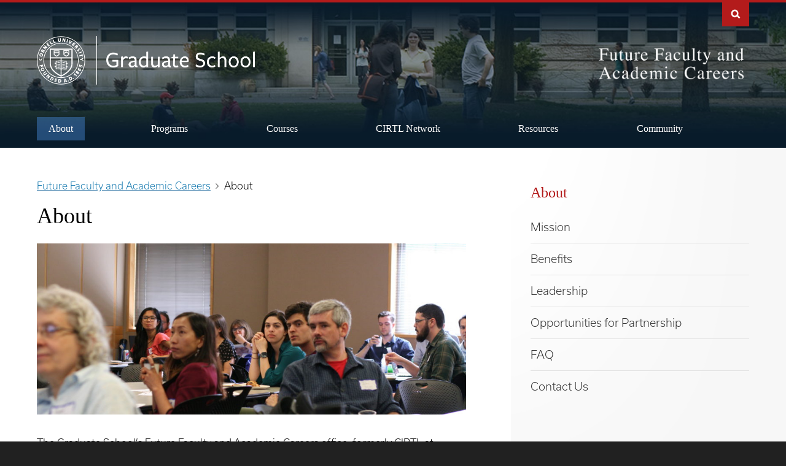

--- FILE ---
content_type: text/html; charset=UTF-8
request_url: https://futurefaculty.cornell.edu/about/
body_size: 16001
content:
<!DOCTYPE html>
<html lang="en-US">
<head>
	<meta charset="utf-8">
	<meta http-equiv="X-UA-Compatible" content="IE=edge">
	<meta name="viewport" content="width=device-width, initial-scale=1">
	<title>  About : Future Faculty and Academic Careers</title>

	<link href="https://futurefaculty.cornell.edu/wp-content/themes/cwd_cornell/images/cornell/favicon.ico" rel="shortcut icon">
	<link href="https://futurefaculty.cornell.edu/wp-content/themes/cwd_cornell/images/cornell/apple-touch-icon.png" rel="apple-touch-icon-precomposed">
	<meta name="description" content="A Career and Professional Development program of the Graduate School">

	<!-- Grad School Typography (Production) -->
	<link rel="stylesheet" href="https://use.typekit.net/tpl5hfx.css">

	<!--[if lt IE 9]>
	<script src="https://oss.maxcdn.com/html5shiv/3.7.3/html5shiv.min.js"></script>
	<script src="https://oss.maxcdn.com/respond/1.4.2/respond.min.js"></script>
	<![endif]-->

	<meta name='robots' content='max-image-preview:large' />
	<style>img:is([sizes="auto" i], [sizes^="auto," i]) { contain-intrinsic-size: 3000px 1500px }</style>
	<link rel="alternate" type="text/calendar" title="Future Faculty and Academic Careers &raquo; iCal Feed" href="https://futurefaculty.cornell.edu/events/?ical=1" />
		<!-- This site uses the Google Analytics by MonsterInsights plugin v9.8.0 - Using Analytics tracking - https://www.monsterinsights.com/ -->
							<script src="//www.googletagmanager.com/gtag/js?id=G-896HES1S4B"  data-cfasync="false" data-wpfc-render="false" type="text/javascript" async></script>
			<script data-cfasync="false" data-wpfc-render="false" type="text/javascript">
				var mi_version = '9.8.0';
				var mi_track_user = true;
				var mi_no_track_reason = '';
								var MonsterInsightsDefaultLocations = {"page_location":"https:\/\/futurefaculty.cornell.edu\/about\/","page_referrer":"https:\/\/futurefaculty.cornell.edu\/"};
								if ( typeof MonsterInsightsPrivacyGuardFilter === 'function' ) {
					var MonsterInsightsLocations = (typeof MonsterInsightsExcludeQuery === 'object') ? MonsterInsightsPrivacyGuardFilter( MonsterInsightsExcludeQuery ) : MonsterInsightsPrivacyGuardFilter( MonsterInsightsDefaultLocations );
				} else {
					var MonsterInsightsLocations = (typeof MonsterInsightsExcludeQuery === 'object') ? MonsterInsightsExcludeQuery : MonsterInsightsDefaultLocations;
				}

								var disableStrs = [
										'ga-disable-G-896HES1S4B',
									];

				/* Function to detect opted out users */
				function __gtagTrackerIsOptedOut() {
					for (var index = 0; index < disableStrs.length; index++) {
						if (document.cookie.indexOf(disableStrs[index] + '=true') > -1) {
							return true;
						}
					}

					return false;
				}

				/* Disable tracking if the opt-out cookie exists. */
				if (__gtagTrackerIsOptedOut()) {
					for (var index = 0; index < disableStrs.length; index++) {
						window[disableStrs[index]] = true;
					}
				}

				/* Opt-out function */
				function __gtagTrackerOptout() {
					for (var index = 0; index < disableStrs.length; index++) {
						document.cookie = disableStrs[index] + '=true; expires=Thu, 31 Dec 2099 23:59:59 UTC; path=/';
						window[disableStrs[index]] = true;
					}
				}

				if ('undefined' === typeof gaOptout) {
					function gaOptout() {
						__gtagTrackerOptout();
					}
				}
								window.dataLayer = window.dataLayer || [];

				window.MonsterInsightsDualTracker = {
					helpers: {},
					trackers: {},
				};
				if (mi_track_user) {
					function __gtagDataLayer() {
						dataLayer.push(arguments);
					}

					function __gtagTracker(type, name, parameters) {
						if (!parameters) {
							parameters = {};
						}

						if (parameters.send_to) {
							__gtagDataLayer.apply(null, arguments);
							return;
						}

						if (type === 'event') {
														parameters.send_to = monsterinsights_frontend.v4_id;
							var hookName = name;
							if (typeof parameters['event_category'] !== 'undefined') {
								hookName = parameters['event_category'] + ':' + name;
							}

							if (typeof MonsterInsightsDualTracker.trackers[hookName] !== 'undefined') {
								MonsterInsightsDualTracker.trackers[hookName](parameters);
							} else {
								__gtagDataLayer('event', name, parameters);
							}
							
						} else {
							__gtagDataLayer.apply(null, arguments);
						}
					}

					__gtagTracker('js', new Date());
					__gtagTracker('set', {
						'developer_id.dZGIzZG': true,
											});
					if ( MonsterInsightsLocations.page_location ) {
						__gtagTracker('set', MonsterInsightsLocations);
					}
										__gtagTracker('config', 'G-896HES1S4B', {"allow_anchor":"true","forceSSL":"true","link_attribution":"true","page_path":location.pathname + location.search + location.hash} );
										window.gtag = __gtagTracker;										(function () {
						/* https://developers.google.com/analytics/devguides/collection/analyticsjs/ */
						/* ga and __gaTracker compatibility shim. */
						var noopfn = function () {
							return null;
						};
						var newtracker = function () {
							return new Tracker();
						};
						var Tracker = function () {
							return null;
						};
						var p = Tracker.prototype;
						p.get = noopfn;
						p.set = noopfn;
						p.send = function () {
							var args = Array.prototype.slice.call(arguments);
							args.unshift('send');
							__gaTracker.apply(null, args);
						};
						var __gaTracker = function () {
							var len = arguments.length;
							if (len === 0) {
								return;
							}
							var f = arguments[len - 1];
							if (typeof f !== 'object' || f === null || typeof f.hitCallback !== 'function') {
								if ('send' === arguments[0]) {
									var hitConverted, hitObject = false, action;
									if ('event' === arguments[1]) {
										if ('undefined' !== typeof arguments[3]) {
											hitObject = {
												'eventAction': arguments[3],
												'eventCategory': arguments[2],
												'eventLabel': arguments[4],
												'value': arguments[5] ? arguments[5] : 1,
											}
										}
									}
									if ('pageview' === arguments[1]) {
										if ('undefined' !== typeof arguments[2]) {
											hitObject = {
												'eventAction': 'page_view',
												'page_path': arguments[2],
											}
										}
									}
									if (typeof arguments[2] === 'object') {
										hitObject = arguments[2];
									}
									if (typeof arguments[5] === 'object') {
										Object.assign(hitObject, arguments[5]);
									}
									if ('undefined' !== typeof arguments[1].hitType) {
										hitObject = arguments[1];
										if ('pageview' === hitObject.hitType) {
											hitObject.eventAction = 'page_view';
										}
									}
									if (hitObject) {
										action = 'timing' === arguments[1].hitType ? 'timing_complete' : hitObject.eventAction;
										hitConverted = mapArgs(hitObject);
										__gtagTracker('event', action, hitConverted);
									}
								}
								return;
							}

							function mapArgs(args) {
								var arg, hit = {};
								var gaMap = {
									'eventCategory': 'event_category',
									'eventAction': 'event_action',
									'eventLabel': 'event_label',
									'eventValue': 'event_value',
									'nonInteraction': 'non_interaction',
									'timingCategory': 'event_category',
									'timingVar': 'name',
									'timingValue': 'value',
									'timingLabel': 'event_label',
									'page': 'page_path',
									'location': 'page_location',
									'title': 'page_title',
									'referrer' : 'page_referrer',
								};
								for (arg in args) {
																		if (!(!args.hasOwnProperty(arg) || !gaMap.hasOwnProperty(arg))) {
										hit[gaMap[arg]] = args[arg];
									} else {
										hit[arg] = args[arg];
									}
								}
								return hit;
							}

							try {
								f.hitCallback();
							} catch (ex) {
							}
						};
						__gaTracker.create = newtracker;
						__gaTracker.getByName = newtracker;
						__gaTracker.getAll = function () {
							return [];
						};
						__gaTracker.remove = noopfn;
						__gaTracker.loaded = true;
						window['__gaTracker'] = __gaTracker;
					})();
									} else {
										console.log("");
					(function () {
						function __gtagTracker() {
							return null;
						}

						window['__gtagTracker'] = __gtagTracker;
						window['gtag'] = __gtagTracker;
					})();
									}
			</script>
			
							<!-- / Google Analytics by MonsterInsights -->
		<script type="text/javascript">
/* <![CDATA[ */
window._wpemojiSettings = {"baseUrl":"https:\/\/s.w.org\/images\/core\/emoji\/16.0.1\/72x72\/","ext":".png","svgUrl":"https:\/\/s.w.org\/images\/core\/emoji\/16.0.1\/svg\/","svgExt":".svg","source":{"concatemoji":"https:\/\/futurefaculty.cornell.edu\/wp-includes\/js\/wp-emoji-release.min.js?ver=1000670894"}};
/*! This file is auto-generated */
!function(s,n){var o,i,e;function c(e){try{var t={supportTests:e,timestamp:(new Date).valueOf()};sessionStorage.setItem(o,JSON.stringify(t))}catch(e){}}function p(e,t,n){e.clearRect(0,0,e.canvas.width,e.canvas.height),e.fillText(t,0,0);var t=new Uint32Array(e.getImageData(0,0,e.canvas.width,e.canvas.height).data),a=(e.clearRect(0,0,e.canvas.width,e.canvas.height),e.fillText(n,0,0),new Uint32Array(e.getImageData(0,0,e.canvas.width,e.canvas.height).data));return t.every(function(e,t){return e===a[t]})}function u(e,t){e.clearRect(0,0,e.canvas.width,e.canvas.height),e.fillText(t,0,0);for(var n=e.getImageData(16,16,1,1),a=0;a<n.data.length;a++)if(0!==n.data[a])return!1;return!0}function f(e,t,n,a){switch(t){case"flag":return n(e,"\ud83c\udff3\ufe0f\u200d\u26a7\ufe0f","\ud83c\udff3\ufe0f\u200b\u26a7\ufe0f")?!1:!n(e,"\ud83c\udde8\ud83c\uddf6","\ud83c\udde8\u200b\ud83c\uddf6")&&!n(e,"\ud83c\udff4\udb40\udc67\udb40\udc62\udb40\udc65\udb40\udc6e\udb40\udc67\udb40\udc7f","\ud83c\udff4\u200b\udb40\udc67\u200b\udb40\udc62\u200b\udb40\udc65\u200b\udb40\udc6e\u200b\udb40\udc67\u200b\udb40\udc7f");case"emoji":return!a(e,"\ud83e\udedf")}return!1}function g(e,t,n,a){var r="undefined"!=typeof WorkerGlobalScope&&self instanceof WorkerGlobalScope?new OffscreenCanvas(300,150):s.createElement("canvas"),o=r.getContext("2d",{willReadFrequently:!0}),i=(o.textBaseline="top",o.font="600 32px Arial",{});return e.forEach(function(e){i[e]=t(o,e,n,a)}),i}function t(e){var t=s.createElement("script");t.src=e,t.defer=!0,s.head.appendChild(t)}"undefined"!=typeof Promise&&(o="wpEmojiSettingsSupports",i=["flag","emoji"],n.supports={everything:!0,everythingExceptFlag:!0},e=new Promise(function(e){s.addEventListener("DOMContentLoaded",e,{once:!0})}),new Promise(function(t){var n=function(){try{var e=JSON.parse(sessionStorage.getItem(o));if("object"==typeof e&&"number"==typeof e.timestamp&&(new Date).valueOf()<e.timestamp+604800&&"object"==typeof e.supportTests)return e.supportTests}catch(e){}return null}();if(!n){if("undefined"!=typeof Worker&&"undefined"!=typeof OffscreenCanvas&&"undefined"!=typeof URL&&URL.createObjectURL&&"undefined"!=typeof Blob)try{var e="postMessage("+g.toString()+"("+[JSON.stringify(i),f.toString(),p.toString(),u.toString()].join(",")+"));",a=new Blob([e],{type:"text/javascript"}),r=new Worker(URL.createObjectURL(a),{name:"wpTestEmojiSupports"});return void(r.onmessage=function(e){c(n=e.data),r.terminate(),t(n)})}catch(e){}c(n=g(i,f,p,u))}t(n)}).then(function(e){for(var t in e)n.supports[t]=e[t],n.supports.everything=n.supports.everything&&n.supports[t],"flag"!==t&&(n.supports.everythingExceptFlag=n.supports.everythingExceptFlag&&n.supports[t]);n.supports.everythingExceptFlag=n.supports.everythingExceptFlag&&!n.supports.flag,n.DOMReady=!1,n.readyCallback=function(){n.DOMReady=!0}}).then(function(){return e}).then(function(){var e;n.supports.everything||(n.readyCallback(),(e=n.source||{}).concatemoji?t(e.concatemoji):e.wpemoji&&e.twemoji&&(t(e.twemoji),t(e.wpemoji)))}))}((window,document),window._wpemojiSettings);
/* ]]> */
</script>
<link rel='stylesheet' id='tribe-events-pro-mini-calendar-block-styles-css' href='https://futurefaculty.cornell.edu/wp-content/plugins/events-calendar-pro/build/css/tribe-events-pro-mini-calendar-block.css?ver=2121063592' type='text/css' media='all' />
<style id='wp-emoji-styles-inline-css' type='text/css'>

	img.wp-smiley, img.emoji {
		display: inline !important;
		border: none !important;
		box-shadow: none !important;
		height: 1em !important;
		width: 1em !important;
		margin: 0 0.07em !important;
		vertical-align: -0.1em !important;
		background: none !important;
		padding: 0 !important;
	}
</style>
<link rel='stylesheet' id='wp-block-library-css' href='https://futurefaculty.cornell.edu/wp-includes/css/dist/block-library/style.min.css?ver=1253950120' type='text/css' media='all' />
<style id='classic-theme-styles-inline-css' type='text/css'>
/*! This file is auto-generated */
.wp-block-button__link{color:#fff;background-color:#32373c;border-radius:9999px;box-shadow:none;text-decoration:none;padding:calc(.667em + 2px) calc(1.333em + 2px);font-size:1.125em}.wp-block-file__button{background:#32373c;color:#fff;text-decoration:none}
</style>
<style id='global-styles-inline-css' type='text/css'>
:root{--wp--preset--aspect-ratio--square: 1;--wp--preset--aspect-ratio--4-3: 4/3;--wp--preset--aspect-ratio--3-4: 3/4;--wp--preset--aspect-ratio--3-2: 3/2;--wp--preset--aspect-ratio--2-3: 2/3;--wp--preset--aspect-ratio--16-9: 16/9;--wp--preset--aspect-ratio--9-16: 9/16;--wp--preset--color--black: #000000;--wp--preset--color--cyan-bluish-gray: #abb8c3;--wp--preset--color--white: #ffffff;--wp--preset--color--pale-pink: #f78da7;--wp--preset--color--vivid-red: #cf2e2e;--wp--preset--color--luminous-vivid-orange: #ff6900;--wp--preset--color--luminous-vivid-amber: #fcb900;--wp--preset--color--light-green-cyan: #7bdcb5;--wp--preset--color--vivid-green-cyan: #00d084;--wp--preset--color--pale-cyan-blue: #8ed1fc;--wp--preset--color--vivid-cyan-blue: #0693e3;--wp--preset--color--vivid-purple: #9b51e0;--wp--preset--gradient--vivid-cyan-blue-to-vivid-purple: linear-gradient(135deg,rgba(6,147,227,1) 0%,rgb(155,81,224) 100%);--wp--preset--gradient--light-green-cyan-to-vivid-green-cyan: linear-gradient(135deg,rgb(122,220,180) 0%,rgb(0,208,130) 100%);--wp--preset--gradient--luminous-vivid-amber-to-luminous-vivid-orange: linear-gradient(135deg,rgba(252,185,0,1) 0%,rgba(255,105,0,1) 100%);--wp--preset--gradient--luminous-vivid-orange-to-vivid-red: linear-gradient(135deg,rgba(255,105,0,1) 0%,rgb(207,46,46) 100%);--wp--preset--gradient--very-light-gray-to-cyan-bluish-gray: linear-gradient(135deg,rgb(238,238,238) 0%,rgb(169,184,195) 100%);--wp--preset--gradient--cool-to-warm-spectrum: linear-gradient(135deg,rgb(74,234,220) 0%,rgb(151,120,209) 20%,rgb(207,42,186) 40%,rgb(238,44,130) 60%,rgb(251,105,98) 80%,rgb(254,248,76) 100%);--wp--preset--gradient--blush-light-purple: linear-gradient(135deg,rgb(255,206,236) 0%,rgb(152,150,240) 100%);--wp--preset--gradient--blush-bordeaux: linear-gradient(135deg,rgb(254,205,165) 0%,rgb(254,45,45) 50%,rgb(107,0,62) 100%);--wp--preset--gradient--luminous-dusk: linear-gradient(135deg,rgb(255,203,112) 0%,rgb(199,81,192) 50%,rgb(65,88,208) 100%);--wp--preset--gradient--pale-ocean: linear-gradient(135deg,rgb(255,245,203) 0%,rgb(182,227,212) 50%,rgb(51,167,181) 100%);--wp--preset--gradient--electric-grass: linear-gradient(135deg,rgb(202,248,128) 0%,rgb(113,206,126) 100%);--wp--preset--gradient--midnight: linear-gradient(135deg,rgb(2,3,129) 0%,rgb(40,116,252) 100%);--wp--preset--font-size--small: 13px;--wp--preset--font-size--medium: 20px;--wp--preset--font-size--large: 36px;--wp--preset--font-size--x-large: 42px;--wp--preset--spacing--20: 0.44rem;--wp--preset--spacing--30: 0.67rem;--wp--preset--spacing--40: 1rem;--wp--preset--spacing--50: 1.5rem;--wp--preset--spacing--60: 2.25rem;--wp--preset--spacing--70: 3.38rem;--wp--preset--spacing--80: 5.06rem;--wp--preset--shadow--natural: 6px 6px 9px rgba(0, 0, 0, 0.2);--wp--preset--shadow--deep: 12px 12px 50px rgba(0, 0, 0, 0.4);--wp--preset--shadow--sharp: 6px 6px 0px rgba(0, 0, 0, 0.2);--wp--preset--shadow--outlined: 6px 6px 0px -3px rgba(255, 255, 255, 1), 6px 6px rgba(0, 0, 0, 1);--wp--preset--shadow--crisp: 6px 6px 0px rgba(0, 0, 0, 1);}:where(.is-layout-flex){gap: 0.5em;}:where(.is-layout-grid){gap: 0.5em;}body .is-layout-flex{display: flex;}.is-layout-flex{flex-wrap: wrap;align-items: center;}.is-layout-flex > :is(*, div){margin: 0;}body .is-layout-grid{display: grid;}.is-layout-grid > :is(*, div){margin: 0;}:where(.wp-block-columns.is-layout-flex){gap: 2em;}:where(.wp-block-columns.is-layout-grid){gap: 2em;}:where(.wp-block-post-template.is-layout-flex){gap: 1.25em;}:where(.wp-block-post-template.is-layout-grid){gap: 1.25em;}.has-black-color{color: var(--wp--preset--color--black) !important;}.has-cyan-bluish-gray-color{color: var(--wp--preset--color--cyan-bluish-gray) !important;}.has-white-color{color: var(--wp--preset--color--white) !important;}.has-pale-pink-color{color: var(--wp--preset--color--pale-pink) !important;}.has-vivid-red-color{color: var(--wp--preset--color--vivid-red) !important;}.has-luminous-vivid-orange-color{color: var(--wp--preset--color--luminous-vivid-orange) !important;}.has-luminous-vivid-amber-color{color: var(--wp--preset--color--luminous-vivid-amber) !important;}.has-light-green-cyan-color{color: var(--wp--preset--color--light-green-cyan) !important;}.has-vivid-green-cyan-color{color: var(--wp--preset--color--vivid-green-cyan) !important;}.has-pale-cyan-blue-color{color: var(--wp--preset--color--pale-cyan-blue) !important;}.has-vivid-cyan-blue-color{color: var(--wp--preset--color--vivid-cyan-blue) !important;}.has-vivid-purple-color{color: var(--wp--preset--color--vivid-purple) !important;}.has-black-background-color{background-color: var(--wp--preset--color--black) !important;}.has-cyan-bluish-gray-background-color{background-color: var(--wp--preset--color--cyan-bluish-gray) !important;}.has-white-background-color{background-color: var(--wp--preset--color--white) !important;}.has-pale-pink-background-color{background-color: var(--wp--preset--color--pale-pink) !important;}.has-vivid-red-background-color{background-color: var(--wp--preset--color--vivid-red) !important;}.has-luminous-vivid-orange-background-color{background-color: var(--wp--preset--color--luminous-vivid-orange) !important;}.has-luminous-vivid-amber-background-color{background-color: var(--wp--preset--color--luminous-vivid-amber) !important;}.has-light-green-cyan-background-color{background-color: var(--wp--preset--color--light-green-cyan) !important;}.has-vivid-green-cyan-background-color{background-color: var(--wp--preset--color--vivid-green-cyan) !important;}.has-pale-cyan-blue-background-color{background-color: var(--wp--preset--color--pale-cyan-blue) !important;}.has-vivid-cyan-blue-background-color{background-color: var(--wp--preset--color--vivid-cyan-blue) !important;}.has-vivid-purple-background-color{background-color: var(--wp--preset--color--vivid-purple) !important;}.has-black-border-color{border-color: var(--wp--preset--color--black) !important;}.has-cyan-bluish-gray-border-color{border-color: var(--wp--preset--color--cyan-bluish-gray) !important;}.has-white-border-color{border-color: var(--wp--preset--color--white) !important;}.has-pale-pink-border-color{border-color: var(--wp--preset--color--pale-pink) !important;}.has-vivid-red-border-color{border-color: var(--wp--preset--color--vivid-red) !important;}.has-luminous-vivid-orange-border-color{border-color: var(--wp--preset--color--luminous-vivid-orange) !important;}.has-luminous-vivid-amber-border-color{border-color: var(--wp--preset--color--luminous-vivid-amber) !important;}.has-light-green-cyan-border-color{border-color: var(--wp--preset--color--light-green-cyan) !important;}.has-vivid-green-cyan-border-color{border-color: var(--wp--preset--color--vivid-green-cyan) !important;}.has-pale-cyan-blue-border-color{border-color: var(--wp--preset--color--pale-cyan-blue) !important;}.has-vivid-cyan-blue-border-color{border-color: var(--wp--preset--color--vivid-cyan-blue) !important;}.has-vivid-purple-border-color{border-color: var(--wp--preset--color--vivid-purple) !important;}.has-vivid-cyan-blue-to-vivid-purple-gradient-background{background: var(--wp--preset--gradient--vivid-cyan-blue-to-vivid-purple) !important;}.has-light-green-cyan-to-vivid-green-cyan-gradient-background{background: var(--wp--preset--gradient--light-green-cyan-to-vivid-green-cyan) !important;}.has-luminous-vivid-amber-to-luminous-vivid-orange-gradient-background{background: var(--wp--preset--gradient--luminous-vivid-amber-to-luminous-vivid-orange) !important;}.has-luminous-vivid-orange-to-vivid-red-gradient-background{background: var(--wp--preset--gradient--luminous-vivid-orange-to-vivid-red) !important;}.has-very-light-gray-to-cyan-bluish-gray-gradient-background{background: var(--wp--preset--gradient--very-light-gray-to-cyan-bluish-gray) !important;}.has-cool-to-warm-spectrum-gradient-background{background: var(--wp--preset--gradient--cool-to-warm-spectrum) !important;}.has-blush-light-purple-gradient-background{background: var(--wp--preset--gradient--blush-light-purple) !important;}.has-blush-bordeaux-gradient-background{background: var(--wp--preset--gradient--blush-bordeaux) !important;}.has-luminous-dusk-gradient-background{background: var(--wp--preset--gradient--luminous-dusk) !important;}.has-pale-ocean-gradient-background{background: var(--wp--preset--gradient--pale-ocean) !important;}.has-electric-grass-gradient-background{background: var(--wp--preset--gradient--electric-grass) !important;}.has-midnight-gradient-background{background: var(--wp--preset--gradient--midnight) !important;}.has-small-font-size{font-size: var(--wp--preset--font-size--small) !important;}.has-medium-font-size{font-size: var(--wp--preset--font-size--medium) !important;}.has-large-font-size{font-size: var(--wp--preset--font-size--large) !important;}.has-x-large-font-size{font-size: var(--wp--preset--font-size--x-large) !important;}
:where(.wp-block-post-template.is-layout-flex){gap: 1.25em;}:where(.wp-block-post-template.is-layout-grid){gap: 1.25em;}
:where(.wp-block-columns.is-layout-flex){gap: 2em;}:where(.wp-block-columns.is-layout-grid){gap: 2em;}
:root :where(.wp-block-pullquote){font-size: 1.5em;line-height: 1.6;}
</style>
<link rel='stylesheet' id='cornell-font-fa-css' href='https://futurefaculty.cornell.edu/wp-content/themes/cwd_cornell/fonts/font-awesome.min.css?ver=798914838' type='text/css' media='all' />
<link rel='stylesheet' id='cornell-font-zmdi-css' href='https://futurefaculty.cornell.edu/wp-content/themes/cwd_cornell/fonts/material-design-iconic-font.min.css?ver=265814678' type='text/css' media='all' />
<link rel='stylesheet' id='cornell-font-cu-custom-css' href='https://futurefaculty.cornell.edu/wp-content/themes/cwd_cornell/fonts/cornell-custom.css?ver=1485479237' type='text/css' media='all' />
<link rel='stylesheet' id='cornell-base-css' href='https://futurefaculty.cornell.edu/wp-content/themes/cwd_cornell/css/base.css?ver=1800402627' type='text/css' media='all' />
<link rel='stylesheet' id='cornell-brand-css' href='https://futurefaculty.cornell.edu/wp-content/themes/cwd_cornell/css/cornell.css?ver=557429560' type='text/css' media='all' />
<link rel='stylesheet' id='cornell-utilities-css' href='https://futurefaculty.cornell.edu/wp-content/themes/cwd_cornell/css/cwd_utilities.css?ver=2055726965' type='text/css' media='all' />
<link rel='stylesheet' id='cornell-gradschool-css' href='https://futurefaculty.cornell.edu/wp-content/themes/graduate_school/css/grad.css?ver=1695114534' type='text/css' media='all' />
<link rel='stylesheet' id='aad-gradschool-css' href='https://futurefaculty.cornell.edu/wp-content/themes/graduate_school/css/askadean.css?ver=1960883219' type='text/css' media='all' />
<link rel='stylesheet' id='accordions-css-css' href='https://futurefaculty.cornell.edu/wp-content/themes/graduate_school/css/accordions.css?ver=1367485787' type='text/css' media='all' />
<link rel='stylesheet' id='child-style-css' href='https://futurefaculty.cornell.edu/wp-content/themes/graduate_school/style.css?ver=289721377' type='text/css' media='all' />
<link rel='stylesheet' id='calendar-gradschool-css' href='https://futurefaculty.cornell.edu/wp-content/themes/graduate_school/css/calendar.css?ver=842930956' type='text/css' media='all' />
<link rel='stylesheet' id='cirtl-style-css' href='https://futurefaculty.cornell.edu/wp-content/plugins/cwd-cirtl//style.css?ver=621918398' type='text/css' media='all' />
<script type="text/javascript" src="https://futurefaculty.cornell.edu/wp-includes/js/jquery/jquery.min.js?ver=1574450180" id="jquery-core-js"></script>
<script type="text/javascript" src="https://futurefaculty.cornell.edu/wp-includes/js/jquery/jquery-migrate.min.js?ver=1528705460" id="jquery-migrate-js"></script>
<script type="text/javascript" src="https://futurefaculty.cornell.edu/wp-content/themes/cwd_cornell/js/cwd_utilities.js?ver=340538847" id="cornell-script-cwd-utilities-js"></script>
<script type="text/javascript" src="https://futurefaculty.cornell.edu/wp-content/plugins/google-analytics-for-wordpress/assets/js/frontend-gtag.min.js?ver=1282868996" id="monsterinsights-frontend-script-js" async="async" data-wp-strategy="async"></script>
<script data-cfasync="false" data-wpfc-render="false" type="text/javascript" id='monsterinsights-frontend-script-js-extra'>/* <![CDATA[ */
var monsterinsights_frontend = {"js_events_tracking":"true","download_extensions":"doc,pdf,ppt,zip,xls,docx,pptx,xlsx","inbound_paths":"[{\"path\":\"\\\/go\\\/\",\"label\":\"affiliate\"},{\"path\":\"\\\/recommend\\\/\",\"label\":\"affiliate\"}]","home_url":"https:\/\/futurefaculty.cornell.edu","hash_tracking":"true","v4_id":"G-896HES1S4B"};/* ]]> */
</script>
<script type="text/javascript" src="https://futurefaculty.cornell.edu/wp-content/themes/graduate_school/js/wa-tribe-search.js?ver=184570488" id="wa-tribe-search-js"></script>
<script type="text/javascript" src="https://futurefaculty.cornell.edu/wp-content/themes/graduate_school/js/grad.js?ver=153925008" id="cornell-script-grad-js"></script>
<script type="text/javascript" src="https://futurefaculty.cornell.edu/wp-content/themes/graduate_school/js/field-of-study.js?ver=739261083" id="field-of-study-js"></script>
<script type="text/javascript" src="https://futurefaculty.cornell.edu/wp-content/themes/graduate_school/js/sticky-header.js?ver=1091262060" id="sticky-header-js"></script>
<script type="text/javascript" src="https://futurefaculty.cornell.edu/wp-content/themes/graduate_school/js/policies.js?ver=1923007613" id="policies-js"></script>
<link rel="https://api.w.org/" href="https://futurefaculty.cornell.edu/wp-json/" /><link rel="alternate" title="JSON" type="application/json" href="https://futurefaculty.cornell.edu/wp-json/wp/v2/pages/624" /><link rel="alternate" title="oEmbed (JSON)" type="application/json+oembed" href="https://futurefaculty.cornell.edu/wp-json/oembed/1.0/embed?url=https%3A%2F%2Ffuturefaculty.cornell.edu%2Fabout%2F" />
<link rel="alternate" title="oEmbed (XML)" type="text/xml+oembed" href="https://futurefaculty.cornell.edu/wp-json/oembed/1.0/embed?url=https%3A%2F%2Ffuturefaculty.cornell.edu%2Fabout%2F&#038;format=xml" />
<meta name="tec-api-version" content="v1"><meta name="tec-api-origin" content="https://futurefaculty.cornell.edu"><link rel="alternate" href="https://futurefaculty.cornell.edu/wp-json/tribe/events/v1/" />		<style type="text/css" id="wp-custom-css">
			.tribe-bar-date-filter {
	display: none;
}
.cff-date,
.intro {
	color: #686868 !important;
}
#tribe-bar-form #ecsa-search input[type="text"] {
	color: #222 !important;
}
#cff.cff-default-styles a {
	text-decoration: underline;
}

#home-social {
	display:none;
}

tr.tribe-events-calendar-month__week:first-of-type {
	border-top: 1px solid #e4e4e4;
}		</style>
		
</head>
<body class="wp-singular page-template-default page page-id-624 page-parent wp-theme-cwd_cornell wp-child-theme-graduate_school cu-seal cu-gray sidebar sidebar-right sidebar-tint sidebar-tint-edge sidebar-tint-fade cu-45-mobile cu-45-mobile-red secondary-page tribe-no-js page-template-graduate-school page-about">


	<nav id="skipnav" aria-label="Skip navigation"><a href="#main">Skip to main content</a></nav>

	<div id="cu-search" class="cu-search">
		<div class="container-fluid">
			<form id="cu-search-form" role="search" aria-label="Cornell Search" action="https://futurefaculty.cornell.edu/" method="GET">

	<label for="cu-search-query" class="sr-only">Search:</label>
	<input id="cu-search-query" name="s" value="" size="30" type="text">

	<button name="btnG" id="cu-search-submit" type="submit" value="go"><span class="sr-only">Submit Search</span></button>

	<div class="search-filters">
		<fieldset>
			<legend class="sr-only">Search Context:</legend>
			<input id="cu-search-filter1" name="sitesearch" value="thissite" checked="checked" type="radio">
			<label for="cu-search-filter1"><span class="sr-only">Search </span>This Site</label>
			<input id="cu-search-filter2" name="sitesearch" value="cornell" type="radio">
			<label for="cu-search-filter2"><span class="sr-only">Search </span>Cornell</label>
		</fieldset>
	</div>
</form>
		</div>
	</div>

	<div id="brand" class="band">
		<header id="cu-header" aria-label="Cornell University Header">
			<div class="cu45-helper"></div>
			<div class="container-fluid cu-brand cu-unit-signature">

				<h1 class="cu-logo"><a href="https://www.cornell.edu"><img class="sr-only" src="https://futurefaculty.cornell.edu/wp-content/themes/cwd_cornell/images/cornell/bold_cornell_logo_simple_b31b1b.svg" alt="Cornell University" width="245" height="62"></a></h1>

                <div class="cu-unit-lockup">
					<h2>
						<!--<a class="cu-unit-cornell" href="https://www.cornell.edu" tabindex="-1" aria-hidden="true"><img src="< ?php echo get_template_directory_uri(); ? >/images/cornell/logo35pt_cornell_white.svg" alt=""><span class="sr-only">Cornell University</span></a>-->
						<a class="cu-unit-unit" href="https://gradschool.cornell.edu"><img src="https://futurefaculty.cornell.edu/wp-content/themes/graduate_school/images/grad/Grad_School_white.png" alt="Graduate School"><span class="sr-only">Graduate School</span></a>
					</h2>
				</div>

				<h2 class="cirtl-at-cornell">
					<a href="https://futurefaculty.cornell.edu">

						<img src="https://futurefaculty.cornell.edu/wp-content/plugins/cwd-cirtl/images/ff-logo4.png" alt="">

					<span class="sr-only">CIRTL at Cornell, Future Faculty Program</span></a>
				</h2>

				<div class="buttons">
					<button class="mobile-button" id="mobile-nav">Main Menu</button>

					<button class="mobile-button" id="cu-search-button">Search</button>
					<nav id="utility-navigation" aria-label="Supplementary Navigation">
											</nav>
				</div>
			</div>

		</header>

		<header id="site-header" aria-label="Future Faculty Header">

			<nav class="dropdown-menu" id="main-navigation" aria-label="Main Navigation">

				<div class="container-fluid">
					<div class="logo">
						<a href="https://futurefaculty.cornell.edu" class="grad-sticky-link">
							<span class="zmdi zmdi-home" aria-hidden="true"></span>
							<span class="sr-only">Home</span>
						</a>
					</div>
					<a id="mobile-home" href="https://futurefaculty.cornell.edu"><span class="sr-only">Home</span></a>
					<ul class="list-menu links"><li id="menu-item-625" class="menu-item menu-item-type-post_type menu-item-object-page current-menu-item page_item page-item-624 current_page_item menu-item-has-children menu-item-625"><a href="https://futurefaculty.cornell.edu/about/" aria-current="page" data-ps2id-api="true">About</a>
<ul class="sub-menu">
	<li id="menu-item-1049" class="menu-item menu-item-type-post_type menu-item-object-page menu-item-1049"><a href="https://futurefaculty.cornell.edu/about/mission/" data-ps2id-api="true">Mission</a></li>
	<li id="menu-item-1029" class="menu-item menu-item-type-post_type menu-item-object-page menu-item-1029"><a href="https://futurefaculty.cornell.edu/about/benefits/" data-ps2id-api="true">Benefits</a></li>
	<li id="menu-item-1079" class="menu-item menu-item-type-post_type menu-item-object-page menu-item-1079"><a href="https://futurefaculty.cornell.edu/about/leadership/" data-ps2id-api="true">Leadership</a></li>
	<li id="menu-item-1061" class="menu-item menu-item-type-post_type menu-item-object-page menu-item-1061"><a href="https://futurefaculty.cornell.edu/about/partnering-on-grants/" data-ps2id-api="true">Opportunities for Partnership</a></li>
	<li id="menu-item-4391" class="menu-item menu-item-type-post_type menu-item-object-page menu-item-4391"><a href="https://futurefaculty.cornell.edu/about/faq/" data-ps2id-api="true">FAQ</a></li>
	<li id="menu-item-959" class="menu-item menu-item-type-post_type menu-item-object-page menu-item-959"><a href="https://futurefaculty.cornell.edu/contact-us/" data-ps2id-api="true">Contact Us</a></li>
</ul>
</li>
<li id="menu-item-663" class="menu-item menu-item-type-post_type menu-item-object-page menu-item-has-children menu-item-663"><a href="https://futurefaculty.cornell.edu/programs/" data-ps2id-api="true">Programs</a>
<ul class="sub-menu">
	<li id="menu-item-888" class="menu-item menu-item-type-post_type menu-item-object-page menu-item-888"><a href="https://futurefaculty.cornell.edu/programs/local-programs/" data-ps2id-api="true">Signature Programs</a></li>
	<li id="menu-item-902" class="menu-item menu-item-type-post_type menu-item-object-page menu-item-902"><a href="https://futurefaculty.cornell.edu/programs/conferences-and-institutes/" data-ps2id-api="true">Conferences and Institutes</a></li>
	<li id="menu-item-3376" class="menu-item menu-item-type-custom menu-item-object-custom menu-item-3376"><a href="https://futurefaculty.cornell.edu/events" data-ps2id-api="true">Events Calendar</a></li>
</ul>
</li>
<li id="menu-item-639" class="menu-item menu-item-type-post_type menu-item-object-page menu-item-has-children menu-item-639"><a href="https://futurefaculty.cornell.edu/courses/" data-ps2id-api="true">Courses</a>
<ul class="sub-menu">
	<li id="menu-item-1144" class="menu-item menu-item-type-post_type menu-item-object-page menu-item-1144"><a href="https://futurefaculty.cornell.edu/courses/local-courses/" data-ps2id-api="true">Cornell Courses</a></li>
</ul>
</li>
<li id="menu-item-1055" class="menu-item menu-item-type-post_type menu-item-object-page menu-item-has-children menu-item-1055"><a href="https://futurefaculty.cornell.edu/cirtl-network/" data-ps2id-api="true">CIRTL Network</a>
<ul class="sub-menu">
	<li id="menu-item-40903" class="menu-item menu-item-type-post_type menu-item-object-page menu-item-40903"><a href="https://futurefaculty.cornell.edu/cirtl-network/core-ideas/" data-ps2id-api="true">Core Ideas</a></li>
	<li id="menu-item-891" class="menu-item menu-item-type-post_type menu-item-object-page menu-item-891"><a href="https://futurefaculty.cornell.edu/cirtl-network/online-programs/" data-ps2id-api="true">CIRTL Workshops and Events</a></li>
	<li id="menu-item-1190" class="menu-item menu-item-type-post_type menu-item-object-page menu-item-1190"><a href="https://futurefaculty.cornell.edu/cirtl-network/cirtl-courses/" data-ps2id-api="true">CIRTL Courses and Institutes</a></li>
	<li id="menu-item-644" class="menu-item menu-item-type-post_type menu-item-object-page menu-item-644"><a href="https://futurefaculty.cornell.edu/cirtl-network/certificate-levels/" data-ps2id-api="true">Certificate Levels</a></li>
</ul>
</li>
<li id="menu-item-650" class="menu-item menu-item-type-post_type menu-item-object-page menu-item-has-children menu-item-650"><a href="https://futurefaculty.cornell.edu/resources/" data-ps2id-api="true">Resources</a>
<ul class="sub-menu">
	<li id="menu-item-953" class="menu-item menu-item-type-post_type menu-item-object-page menu-item-953"><a href="https://futurefaculty.cornell.edu/resources/academic-job-search/" data-ps2id-api="true">Academic Job Search</a></li>
	<li id="menu-item-950" class="menu-item menu-item-type-post_type menu-item-object-page menu-item-950"><a href="https://futurefaculty.cornell.edu/resources/teaching-as-research/" data-ps2id-api="true">Teaching as Research</a></li>
	<li id="menu-item-941" class="menu-item menu-item-type-post_type menu-item-object-page menu-item-941"><a href="https://futurefaculty.cornell.edu/resources/travel-and-conferences/" data-ps2id-api="true">Travel, Conferences and Grants</a></li>
	<li id="menu-item-944" class="menu-item menu-item-type-post_type menu-item-object-page menu-item-944"><a href="https://futurefaculty.cornell.edu/resources/teaching-mentoring-opportunities/" data-ps2id-api="true">Teaching and Mentoring Opportunities</a></li>
	<li id="menu-item-1461" class="menu-item menu-item-type-post_type menu-item-object-page menu-item-1461"><a href="https://futurefaculty.cornell.edu/resources/assessing-student-learning/" data-ps2id-api="true">Assessing Student Learning</a></li>
	<li id="menu-item-947" class="menu-item menu-item-type-post_type menu-item-object-page menu-item-947"><a href="https://futurefaculty.cornell.edu/resources/inclusive-teaching/" data-ps2id-api="true">Inclusive Teaching</a></li>
</ul>
</li>
<li id="menu-item-628" class="menu-item menu-item-type-post_type menu-item-object-page menu-item-has-children menu-item-628"><a href="https://futurefaculty.cornell.edu/community/" data-ps2id-api="true">Community</a>
<ul class="sub-menu">
	<li id="menu-item-3373" class="menu-item menu-item-type-custom menu-item-object-custom menu-item-3373"><a href="https://futurefaculty.cornell.edu/news" data-ps2id-api="true">News</a></li>
	<li id="menu-item-9980" class="menu-item menu-item-type-post_type menu-item-object-page menu-item-9980"><a href="https://futurefaculty.cornell.edu/community/other-free-memberships/" data-ps2id-api="true">Other Free Memberships</a></li>
	<li id="menu-item-1132" class="menu-item menu-item-type-post_type menu-item-object-page menu-item-1132"><a href="https://futurefaculty.cornell.edu/community/participants/" data-ps2id-api="true">Participants</a></li>
	<li id="menu-item-1496" class="menu-item menu-item-type-post_type menu-item-object-page menu-item-1496"><a href="https://futurefaculty.cornell.edu/community/postdoc-appreciation-week/" data-ps2id-api="true">Postdoc Appreciation Week</a></li>
</ul>
</li>
</ul>				</div>
			</nav>

			<div class='container-fluid relative'><div class='slider-container slider-home'><div class='slider-caption' id='grad-slider-headline'></div></div></div>
		</header>
	</div>

	<div id="main-content" class="band">
		<main id="main" class="container-fluid aria-target" tabindex="-1">

			<div class="row">
				<div id="sidebar-top" class="secondary">

 					<nav class="secondary-navigation mobile-expander" aria-label="Mobile Navigation"><ul class="menu"><li class="menu-item menu-item-type-post_type menu-item-object-page current-menu-item page_item page-item-624 current_page_item menu-item-has-children menu-item-625"><a href="https://futurefaculty.cornell.edu/about/" aria-current="page" data-ps2id-api="true">About</a>
<ul class="sub-menu">
	<li class="menu-item menu-item-type-post_type menu-item-object-page menu-item-1049"><a href="https://futurefaculty.cornell.edu/about/mission/" data-ps2id-api="true">Mission</a></li>
	<li class="menu-item menu-item-type-post_type menu-item-object-page menu-item-1029"><a href="https://futurefaculty.cornell.edu/about/benefits/" data-ps2id-api="true">Benefits</a></li>
	<li class="menu-item menu-item-type-post_type menu-item-object-page menu-item-has-children menu-item-1079"><a href="https://futurefaculty.cornell.edu/about/leadership/" data-ps2id-api="true">Leadership</a>
	<ul class="sub-menu">
		<li id="menu-item-1688" class="menu-item menu-item-type-post_type menu-item-object-page menu-item-1688"><a href="https://futurefaculty.cornell.edu/about/leadership/staff/" data-ps2id-api="true">Staff</a></li>
		<li id="menu-item-1094" class="menu-item menu-item-type-post_type menu-item-object-page menu-item-1094"><a href="https://futurefaculty.cornell.edu/about/leadership/advisors/" data-ps2id-api="true">Advisory Committee</a></li>
	</ul>
</li>
	<li class="menu-item menu-item-type-post_type menu-item-object-page menu-item-1061"><a href="https://futurefaculty.cornell.edu/about/partnering-on-grants/" data-ps2id-api="true">Opportunities for Partnership</a></li>
	<li class="menu-item menu-item-type-post_type menu-item-object-page menu-item-4391"><a href="https://futurefaculty.cornell.edu/about/faq/" data-ps2id-api="true">FAQ</a></li>
	<li class="menu-item menu-item-type-post_type menu-item-object-page menu-item-has-children menu-item-959"><a href="https://futurefaculty.cornell.edu/contact-us/" data-ps2id-api="true">Contact Us</a>
	<ul class="sub-menu">
		<li id="menu-item-1715" class="menu-item menu-item-type-post_type menu-item-object-page menu-item-1715"><a href="https://futurefaculty.cornell.edu/contact-us/web-accessibility/" data-ps2id-api="true">Web Accessibility</a></li>
	</ul>
</li>
</ul>
</li>
<li class="menu-item menu-item-type-post_type menu-item-object-page menu-item-has-children menu-item-663"><a href="https://futurefaculty.cornell.edu/programs/" data-ps2id-api="true">Programs</a>
<ul class="sub-menu">
	<li class="menu-item menu-item-type-post_type menu-item-object-page menu-item-has-children menu-item-888"><a href="https://futurefaculty.cornell.edu/programs/local-programs/" data-ps2id-api="true">Signature Programs</a>
	<ul class="sub-menu">
		<li id="menu-item-894" class="menu-item menu-item-type-post_type menu-item-object-page menu-item-894"><a href="https://futurefaculty.cornell.edu/programs/local-programs/academic-job-search-series/" data-ps2id-api="true">Academic Job Search Series</a></li>
		<li id="menu-item-1154" class="menu-item menu-item-type-post_type menu-item-object-page menu-item-1154"><a href="https://futurefaculty.cornell.edu/programs/local-programs/building-mentorship-skills-for-an-academic-career/" data-ps2id-api="true">Building Mentorship Skills for Academic Careers</a></li>
		<li id="menu-item-7326" class="menu-item menu-item-type-post_type menu-item-object-page menu-item-7326"><a href="https://futurefaculty.cornell.edu/programs/local-programs/nextgen-professors-program/" data-ps2id-api="true">NextGen Professors Program</a></li>
		<li id="menu-item-1157" class="menu-item menu-item-type-post_type menu-item-object-page menu-item-1157"><a href="https://futurefaculty.cornell.edu/programs/local-programs/inclusive-series/" data-ps2id-api="true">Higher Education Climate Workshops</a></li>
		<li id="menu-item-897" class="menu-item menu-item-type-post_type menu-item-object-page menu-item-897"><a href="https://futurefaculty.cornell.edu/programs/local-programs/scholarship-of-teaching-and-learning-program/" data-ps2id-api="true">Scholarship of Teaching and Learning Program</a></li>
	</ul>
</li>
	<li class="menu-item menu-item-type-post_type menu-item-object-page menu-item-has-children menu-item-902"><a href="https://futurefaculty.cornell.edu/programs/conferences-and-institutes/" data-ps2id-api="true">Conferences and Institutes</a>
	<ul class="sub-menu">
		<li id="menu-item-1789" class="menu-item menu-item-type-post_type menu-item-object-page menu-item-1789"><a href="https://futurefaculty.cornell.edu/programs/conferences-and-institutes/future-professors-institute/" data-ps2id-api="true">Future Professors Institute</a></li>
		<li id="menu-item-907" class="menu-item menu-item-type-post_type menu-item-object-page menu-item-907"><a href="https://futurefaculty.cornell.edu/programs/conferences-and-institutes/inclusive-teaching-institute/" data-ps2id-api="true">Inclusive Teaching Institute for Graduate Students and Postdocs</a></li>
		<li id="menu-item-8868" class="menu-item menu-item-type-custom menu-item-object-custom menu-item-8868"><a href="https://gradschool.cornell.edu/career-and-professional-development/pathways-to-success/2026-pathways-to-success-career-discovery-series/" data-ps2id-api="true">Pathways to Success Symposium</a></li>
	</ul>
</li>
	<li class="menu-item menu-item-type-custom menu-item-object-custom menu-item-3376"><a href="https://futurefaculty.cornell.edu/events" data-ps2id-api="true">Events Calendar</a></li>
</ul>
</li>
<li class="menu-item menu-item-type-post_type menu-item-object-page menu-item-has-children menu-item-639"><a href="https://futurefaculty.cornell.edu/courses/" data-ps2id-api="true">Courses</a>
<ul class="sub-menu">
	<li class="menu-item menu-item-type-post_type menu-item-object-page menu-item-1144"><a href="https://futurefaculty.cornell.edu/courses/local-courses/" data-ps2id-api="true">Cornell Courses</a></li>
</ul>
</li>
<li class="menu-item menu-item-type-post_type menu-item-object-page menu-item-has-children menu-item-1055"><a href="https://futurefaculty.cornell.edu/cirtl-network/" data-ps2id-api="true">CIRTL Network</a>
<ul class="sub-menu">
	<li class="menu-item menu-item-type-post_type menu-item-object-page menu-item-has-children menu-item-40903"><a href="https://futurefaculty.cornell.edu/cirtl-network/core-ideas/" data-ps2id-api="true">Core Ideas</a>
	<ul class="sub-menu">
		<li id="menu-item-40904" class="menu-item menu-item-type-post_type menu-item-object-page menu-item-40904"><a href="https://futurefaculty.cornell.edu/cirtl-network/core-ideas/learning-outcomes/" data-ps2id-api="true">Learning Outcomes</a></li>
	</ul>
</li>
	<li class="menu-item menu-item-type-post_type menu-item-object-page menu-item-has-children menu-item-891"><a href="https://futurefaculty.cornell.edu/cirtl-network/online-programs/" data-ps2id-api="true">CIRTL Workshops and Events</a>
	<ul class="sub-menu">
		<li id="menu-item-1163" class="menu-item menu-item-type-post_type menu-item-object-page menu-item-1163"><a href="https://futurefaculty.cornell.edu/cirtl-network/online-programs/workshops/" data-ps2id-api="true">Online Workshops</a></li>
		<li id="menu-item-1160" class="menu-item menu-item-type-post_type menu-item-object-page menu-item-1160"><a href="https://futurefaculty.cornell.edu/cirtl-network/online-programs/event-series/" data-ps2id-api="true">Online Events</a></li>
		<li id="menu-item-1166" class="menu-item menu-item-type-post_type menu-item-object-page menu-item-1166"><a href="https://futurefaculty.cornell.edu/cirtl-network/online-programs/teaching-as-research-series/" data-ps2id-api="true">CIRTL Teaching as Research Series</a></li>
	</ul>
</li>
	<li class="menu-item menu-item-type-post_type menu-item-object-page menu-item-has-children menu-item-1190"><a href="https://futurefaculty.cornell.edu/cirtl-network/cirtl-courses/" data-ps2id-api="true">CIRTL Courses and Institutes</a>
	<ul class="sub-menu">
		<li id="menu-item-1187" class="menu-item menu-item-type-post_type menu-item-object-page menu-item-1187"><a href="https://futurefaculty.cornell.edu/cirtl-network/cirtl-courses/cirtl-network-teaching-institutes/" data-ps2id-api="true">CIRTL Network Institutes</a></li>
		<li id="menu-item-40543" class="menu-item menu-item-type-post_type menu-item-object-page menu-item-40543"><a href="https://futurefaculty.cornell.edu/cirtl-network/cirtl-courses/past-cirtl-courses/" data-ps2id-api="true">Past CIRTL Courses</a></li>
		<li id="menu-item-1193" class="menu-item menu-item-type-post_type menu-item-object-page menu-item-1193"><a href="https://futurefaculty.cornell.edu/cirtl-network/cirtl-courses/massive-open-online-courses/" data-ps2id-api="true">Self-Paced Courses and MOOCs</a></li>
	</ul>
</li>
	<li class="menu-item menu-item-type-post_type menu-item-object-page menu-item-has-children menu-item-644"><a href="https://futurefaculty.cornell.edu/cirtl-network/certificate-levels/" data-ps2id-api="true">Certificate Levels</a>
	<ul class="sub-menu">
		<li id="menu-item-1138" class="menu-item menu-item-type-post_type menu-item-object-page menu-item-1138"><a href="https://futurefaculty.cornell.edu/cirtl-network/certificate-levels/associate/" data-ps2id-api="true">Associate</a></li>
		<li id="menu-item-1147" class="menu-item menu-item-type-post_type menu-item-object-page menu-item-1147"><a href="https://futurefaculty.cornell.edu/cirtl-network/certificate-levels/practitioner/" data-ps2id-api="true">Practitioner</a></li>
		<li id="menu-item-1150" class="menu-item menu-item-type-post_type menu-item-object-page menu-item-1150"><a href="https://futurefaculty.cornell.edu/cirtl-network/certificate-levels/scholar/" data-ps2id-api="true">Scholar</a></li>
	</ul>
</li>
</ul>
</li>
<li class="menu-item menu-item-type-post_type menu-item-object-page menu-item-has-children menu-item-650"><a href="https://futurefaculty.cornell.edu/resources/" data-ps2id-api="true">Resources</a>
<ul class="sub-menu">
	<li class="menu-item menu-item-type-post_type menu-item-object-page menu-item-953"><a href="https://futurefaculty.cornell.edu/resources/academic-job-search/" data-ps2id-api="true">Academic Job Search</a></li>
	<li class="menu-item menu-item-type-post_type menu-item-object-page menu-item-has-children menu-item-950"><a href="https://futurefaculty.cornell.edu/resources/teaching-as-research/" data-ps2id-api="true">Teaching as Research</a>
	<ul class="sub-menu">
		<li id="menu-item-3199" class="menu-item menu-item-type-post_type menu-item-object-page menu-item-3199"><a href="https://futurefaculty.cornell.edu/resources/teaching-as-research/peer-reviewed-articles/" data-ps2id-api="true">Peer-reviewed Articles</a></li>
		<li id="menu-item-3203" class="menu-item menu-item-type-post_type menu-item-object-page menu-item-3203"><a href="https://futurefaculty.cornell.edu/resources/teaching-as-research/conference-presentations/" data-ps2id-api="true">Conference Presentations</a></li>
		<li id="menu-item-3208" class="menu-item menu-item-type-post_type menu-item-object-page menu-item-3208"><a href="https://futurefaculty.cornell.edu/resources/teaching-as-research/working-papers/" data-ps2id-api="true">Working Papers</a></li>
	</ul>
</li>
	<li class="menu-item menu-item-type-post_type menu-item-object-page menu-item-has-children menu-item-941"><a href="https://futurefaculty.cornell.edu/resources/travel-and-conferences/" data-ps2id-api="true">Travel, Conferences and Grants</a>
	<ul class="sub-menu">
		<li id="menu-item-1469" class="menu-item menu-item-type-post_type menu-item-object-page menu-item-1469"><a href="https://futurefaculty.cornell.edu/resources/travel-and-conferences/travel-and-training-programs/" data-ps2id-api="true">Travel and Training Programs</a></li>
		<li id="menu-item-1471" class="menu-item menu-item-type-post_type menu-item-object-page menu-item-1471"><a href="https://futurefaculty.cornell.edu/resources/travel-and-conferences/grants-fellowships-awards/" data-ps2id-api="true">Grants, Fellowships, Awards</a></li>
		<li id="menu-item-1476" class="menu-item menu-item-type-post_type menu-item-object-page menu-item-1476"><a href="https://futurefaculty.cornell.edu/resources/travel-and-conferences/learning-community-small-grants/" data-ps2id-api="true">Learning Community Small Grants</a></li>
	</ul>
</li>
	<li class="menu-item menu-item-type-post_type menu-item-object-page menu-item-944"><a href="https://futurefaculty.cornell.edu/resources/teaching-mentoring-opportunities/" data-ps2id-api="true">Teaching and Mentoring Opportunities</a></li>
	<li class="menu-item menu-item-type-post_type menu-item-object-page menu-item-1461"><a href="https://futurefaculty.cornell.edu/resources/assessing-student-learning/" data-ps2id-api="true">Assessing Student Learning</a></li>
	<li class="menu-item menu-item-type-post_type menu-item-object-page menu-item-947"><a href="https://futurefaculty.cornell.edu/resources/inclusive-teaching/" data-ps2id-api="true">Inclusive Teaching</a></li>
</ul>
</li>
<li class="menu-item menu-item-type-post_type menu-item-object-page menu-item-has-children menu-item-628"><a href="https://futurefaculty.cornell.edu/community/" data-ps2id-api="true">Community</a>
<ul class="sub-menu">
	<li class="menu-item menu-item-type-custom menu-item-object-custom menu-item-3373"><a href="https://futurefaculty.cornell.edu/news" data-ps2id-api="true">News</a></li>
	<li class="menu-item menu-item-type-post_type menu-item-object-page menu-item-9980"><a href="https://futurefaculty.cornell.edu/community/other-free-memberships/" data-ps2id-api="true">Other Free Memberships</a></li>
	<li class="menu-item menu-item-type-post_type menu-item-object-page menu-item-has-children menu-item-1132"><a href="https://futurefaculty.cornell.edu/community/participants/" data-ps2id-api="true">Participants</a>
	<ul class="sub-menu">
		<li id="menu-item-3359" class="menu-item menu-item-type-post_type menu-item-object-page menu-item-3359"><a href="https://futurefaculty.cornell.edu/community/participants/sotl-practitioners/" data-ps2id-api="true">SoTL Practitioners and Projects</a></li>
	</ul>
</li>
	<li class="menu-item menu-item-type-post_type menu-item-object-page menu-item-1496"><a href="https://futurefaculty.cornell.edu/community/postdoc-appreciation-week/" data-ps2id-api="true">Postdoc Appreciation Week</a></li>
</ul>
</li>
</ul></nav>
									</div>

				<article id="main-article" class="primary" aria-label="Article: About">
					
					<div class='breadcrumbs-wrapper'><!-- Breadcrumb NavXT 7.4.1 -->
<span property="itemListElement" typeof="ListItem"><a property="item" typeof="WebPage" title="Go to Future Faculty and Academic Careers." href="https://futurefaculty.cornell.edu" class="home"><span property="name">Future Faculty and Academic Careers</span></a><meta property="position" content="1"></span><span class="fa fa-angle-right" aria-hidden="true"></span><span property="itemListElement" typeof="ListItem"><span property="name">About</span><meta property="position" content="2"></span></div>							<h1>About</h1>
					
					<img width="1000" height="400" src="https://futurefaculty.cornell.edu/wp-content/uploads/2019/10/IMG_1421-1000x400.jpg" class="page-featured-image wp-post-image" alt="" decoding="async" loading="lazy" />
					
						<section id="post-624" class="post-624 page type-page status-publish has-post-thumbnail hentry">
							<p>The Graduate School’s Future Faculty and Academic Careers office, formerly CIRTL at Cornell, prepares graduate students and postdoctoral scholars for a wide range of academic careers, with emphasis in several areas:</p>
<ul>
<li>Evidence-based practice of teaching (teaching as research), including assessing student learning</li>
<li>Inclusive classrooms, research, and learning environments (learning through diversity)</li>
<li>Effective mentorship of undergraduate researchers, graduate students, and postdoctoral scholars</li>
</ul>
<p>We promote learning communities composed of graduate students, postdocs, faculty, and staff to share best practices in teaching, research mentorship, career development, and broadening participation in higher education.</p>
<p>Cornell University is one of 40+ research universities collaborating through the national Center for the Integration of Research, Teaching, and Learning (CIRTL) <a href="https://futurefaculty.cornell.edu/cirtl-network/">Network</a> to provide high-quality professional development for graduate students and postdoctoral scholars, locally and online. Originally part of an NSF grant, at Cornell our office has expanded and develops programs to advance higher education by preparing aspiring faculty who are capable of integrating superb research with excellence in teaching.</p>
<p>All graduate students and postdoctoral scholars are welcome to participate in our local programming. Some events offered through the CIRTL Network target science, technology, engineering, and mathematics fields (i.e., STEM fields, which includes social, behavioral, and economic sciences and the study of STEM education). Most CIRTL Network events are also available to recent alumni and interested faculty and staff.</p>
<h5>Signature programs:</h5>
<ul>
<li>Academic job search programming</li>
<li>Local workshops on teaching and research mentoring</li>
<li>In-person and online graduate courses</li>
<li>Online workshops</li>
<li>Visiting speakers and symposia</li>
<li>Funding and conference travel opportunities</li>
<li>CIRTL Network Exchange visits</li>
</ul>
<h5>See also:</h5>
<ul>
<li><a href="https://futurefaculty.cornell.edu/about/mission/">Mission</a></li>
<li><a href="https://futurefaculty.cornell.edu/about/benefits/">Benefits</a></li>
<li><a href="https://futurefaculty.cornell.edu/programs/">Programs</a></li>
<li><a href="https://futurefaculty.cornell.edu/contact-us/">Contact Us</a></li>
</ul>
													</section>

										
				</article>
				<aside id="sidebar-bottom" class="secondary" aria-label="Secondary Content">
									</aside>
			</div>

		</main>
	</div>

	<footer aria-label="Future Faculty Footer">
		<div class="main-footer">
			<div class="container-fluid sidebar-left">
				<div class="row">
					<div class="primary">

				        				          <h2 class="h3">Professional Development</h2><div class="textwidget custom-html-widget"><p>
	We are part of the Graduate School <a href="https://gradschool.cornell.edu/career-and-professional-development/office-of-career-and-professional-development/">Office of Career and Professional Development</a>, which serves graduate students and postdoctoral scholars across Cornell University.</p></div>				        
						<div class="two-col padded footer-links">
							<div>
								<h3 class='h6'>Resources</h3>
								<ul class="list-menu vertical"><li id="menu-item-1251" class="menu-item menu-item-type-post_type menu-item-object-page menu-item-1251"><a href="https://futurefaculty.cornell.edu/resources/academic-job-search/" data-ps2id-api="true">Academic Job Search Process</a></li>
<li id="menu-item-1250" class="menu-item menu-item-type-post_type menu-item-object-page menu-item-1250"><a href="https://futurefaculty.cornell.edu/resources/teaching-as-research/" data-ps2id-api="true">Teaching as Research</a></li>
<li id="menu-item-1248" class="menu-item menu-item-type-post_type menu-item-object-page menu-item-1248"><a href="https://futurefaculty.cornell.edu/resources/teaching-mentoring-opportunities/" data-ps2id-api="true">Teaching and Mentorship Opportunities</a></li>
<li id="menu-item-1247" class="menu-item menu-item-type-post_type menu-item-object-page menu-item-1247"><a href="https://futurefaculty.cornell.edu/resources/travel-and-conferences/" data-ps2id-api="true">Travel, Conferences and Grants</a></li>
<li id="menu-item-1825" class="menu-item menu-item-type-post_type menu-item-object-page menu-item-1825"><a href="https://futurefaculty.cornell.edu/resources/assessing-student-learning/" data-ps2id-api="true">Assessing Student Learning</a></li>
<li id="menu-item-1249" class="menu-item menu-item-type-post_type menu-item-object-page menu-item-1249"><a href="https://futurefaculty.cornell.edu/resources/inclusive-teaching/" data-ps2id-api="true">Inclusive Teaching</a></li>
</ul>							</div>
							<div>
								<h3 class='h6'>Partners</h3>								<ul class="list-menu vertical"><li id="menu-item-1122" class="menu-item menu-item-type-custom menu-item-object-custom menu-item-1122"><a href="https://gradcareers.cornell.edu/" data-ps2id-api="true">Careers Beyond Academia</a></li>
<li id="menu-item-1125" class="menu-item menu-item-type-custom menu-item-object-custom menu-item-1125"><a href="https://teaching.cornell.edu/" data-ps2id-api="true">Center for Teaching Innovation</a></li>
<li id="menu-item-40999" class="menu-item menu-item-type-custom menu-item-object-custom menu-item-40999"><a href="https://career.cornell.edu/" data-ps2id-api="true">Cornell Career Network</a></li>
<li id="menu-item-1123" class="menu-item menu-item-type-custom menu-item-object-custom menu-item-1123"><a href="https://gradschool.cornell.edu/diversity-inclusion/about-oise/" data-ps2id-api="true">Office of Inclusion and Student Engagement</a></li>
<li id="menu-item-1124" class="menu-item menu-item-type-custom menu-item-object-custom menu-item-1124"><a href="https://postdocs.cornell.edu/" data-ps2id-api="true">Office of Postdoctoral Studies</a></li>
<li id="menu-item-1120" class="menu-item menu-item-type-custom menu-item-object-custom menu-item-1120"><a href="https://www.cirtl.net/" data-ps2id-api="true">The CIRTL Network</a></li>
</ul>							</div>
						</div>
					</div>
					<div class="secondary">
				        				          <h2 class="h3">Future Faculty and Academic Careers</h2><div class="textwidget custom-html-widget"><p>Career and Professional Development<br>The Graduate School<br>Cornell University<br>143 Caldwell Hall<br>Ithaca, NY 14853-2602</p>
<p><a class="link-block" href="/contact-us/">Contact Us</a></p> </div>				        					</div>
				</div>
			</div>
		</div>
		<div class="sub-footer">
			<div class="container-fluid sidebar-left">
				<div class="row">
					<div class="primary">
						<ul class="list-menu"><li id="menu-item-1252" class="menu-item menu-item-type-custom menu-item-object-custom menu-item-1252"><a href="/news" data-ps2id-api="true">News</a></li>
<li id="menu-item-42457" class="menu-item menu-item-type-custom menu-item-object-custom menu-item-42457"><a href="https://hr.cornell.edu/about/workplace-rights/equal-education-and-employment" data-ps2id-api="true">Equal Education &#038; Employment</a></li>
<li id="menu-item-1253" class="menu-item menu-item-type-custom menu-item-object-custom menu-item-1253"><a href="/events" data-ps2id-api="true">Events Calendar</a></li>
<li id="menu-item-41000" class="menu-item menu-item-type-custom menu-item-object-custom menu-item-41000"><a href="https://gradschool.cornell.edu/" data-ps2id-api="true">Cornell University Graduate School</a></li>
<li id="menu-item-1735" class="menu-item menu-item-type-post_type menu-item-object-page menu-item-1735"><a href="https://futurefaculty.cornell.edu/contact-us/web-accessibility/" data-ps2id-api="true">Web Accessibility</a></li>
</ul>					</div>
					<div class="secondary">
						<p class="copyright"><a href="https://www.cornell.edu">Cornell University</a> &copy; 2026</p>
					</div>
				</div>
			</div>
		</div>
	</footer>

	<script type="speculationrules">
{"prefetch":[{"source":"document","where":{"and":[{"href_matches":"\/*"},{"not":{"href_matches":["\/wp-*.php","\/wp-admin\/*","\/wp-content\/uploads\/*","\/wp-content\/*","\/wp-content\/plugins\/*","\/wp-content\/themes\/graduate_school\/*","\/wp-content\/themes\/cwd_cornell\/*","\/*\\?(.+)"]}},{"not":{"selector_matches":"a[rel~=\"nofollow\"]"}},{"not":{"selector_matches":".no-prefetch, .no-prefetch a"}}]},"eagerness":"conservative"}]}
</script>
		<script>
		( function ( body ) {
			'use strict';
			body.className = body.className.replace( /\btribe-no-js\b/, 'tribe-js' );
		} )( document.body );
		</script>
		<script> /* <![CDATA[ */var tribe_l10n_datatables = {"aria":{"sort_ascending":": activate to sort column ascending","sort_descending":": activate to sort column descending"},"length_menu":"Show _MENU_ entries","empty_table":"No data available in table","info":"Showing _START_ to _END_ of _TOTAL_ entries","info_empty":"Showing 0 to 0 of 0 entries","info_filtered":"(filtered from _MAX_ total entries)","zero_records":"No matching records found","search":"Search:","all_selected_text":"All items on this page were selected. ","select_all_link":"Select all pages","clear_selection":"Clear Selection.","pagination":{"all":"All","next":"Next","previous":"Previous"},"select":{"rows":{"0":"","_":": Selected %d rows","1":": Selected 1 row"}},"datepicker":{"dayNames":["Sunday","Monday","Tuesday","Wednesday","Thursday","Friday","Saturday"],"dayNamesShort":["Sun","Mon","Tue","Wed","Thu","Fri","Sat"],"dayNamesMin":["S","M","T","W","T","F","S"],"monthNames":["January","February","March","April","May","June","July","August","September","October","November","December"],"monthNamesShort":["January","February","March","April","May","June","July","August","September","October","November","December"],"monthNamesMin":["Jan","Feb","Mar","Apr","May","Jun","Jul","Aug","Sep","Oct","Nov","Dec"],"nextText":"Next","prevText":"Prev","currentText":"Today","closeText":"Done","today":"Today","clear":"Clear"}};/* ]]> */ </script><script type="text/javascript" src="https://futurefaculty.cornell.edu/wp-content/plugins/the-events-calendar/common/build/js/user-agent.js?ver=1136574227" id="tec-user-agent-js"></script>
<script type="text/javascript" id="page-scroll-to-id-plugin-script-js-extra">
/* <![CDATA[ */
var mPS2id_params = {"instances":{"mPS2id_instance_0":{"selector":"a[rel='m_PageScroll2id']","autoSelectorMenuLinks":"true","excludeSelector":"a[href^='#tab-'], a[href^='#tabs-'], a[data-toggle]:not([data-toggle='tooltip']), a[data-slide], a[data-vc-tabs], a[data-vc-accordion]","scrollSpeed":1000,"autoScrollSpeed":"true","scrollEasing":"easeInOutQuint","scrollingEasing":"easeOutQuint","forceScrollEasing":"false","pageEndSmoothScroll":"true","stopScrollOnUserAction":"false","autoCorrectScroll":"false","autoCorrectScrollExtend":"false","layout":"vertical","offset":0,"dummyOffset":"false","highlightSelector":"","clickedClass":"mPS2id-clicked","targetClass":"mPS2id-target","highlightClass":"mPS2id-highlight","forceSingleHighlight":"false","keepHighlightUntilNext":"false","highlightByNextTarget":"false","appendHash":"false","scrollToHash":"true","scrollToHashForAll":"true","scrollToHashDelay":0,"scrollToHashUseElementData":"true","scrollToHashRemoveUrlHash":"false","disablePluginBelow":0,"adminDisplayWidgetsId":"true","adminTinyMCEbuttons":"true","unbindUnrelatedClickEvents":"false","unbindUnrelatedClickEventsSelector":"","normalizeAnchorPointTargets":"false","encodeLinks":"false"}},"total_instances":"1","shortcode_class":"_ps2id"};
/* ]]> */
</script>
<script type="text/javascript" src="https://futurefaculty.cornell.edu/wp-content/plugins/page-scroll-to-id/js/page-scroll-to-id.min.js?ver=143838993" id="page-scroll-to-id-plugin-script-js"></script>
<script type="text/javascript" src="https://futurefaculty.cornell.edu/wp-content/themes/graduate_school/js/wa-tribe-filterbar.js?ver=268056280" id="wa-tribe-filterbar-js-js"></script>
<script type="text/javascript" src="https://futurefaculty.cornell.edu/wp-content/themes/graduate_school/js/accordions.js?ver=1856888402" id="accordions-js-js"></script>

	<script type="text/javascript">
	/*<![CDATA[*/
	(function() {
	 var sz = document.createElement('script'); sz.type = 'text/javascript'; sz.async = true;
	 sz.src = '//siteimproveanalytics.com/js/siteanalyze_6120104.js';
	 var s = document.getElementsByTagName('script')[0]; s.parentNode.insertBefore(sz, s);
	})();
	/*]]>*/
	</script>

</body>
</html>


--- FILE ---
content_type: text/css
request_url: https://futurefaculty.cornell.edu/wp-content/themes/cwd_cornell/css/base.css?ver=1800402627
body_size: 17406
content:
@charset "UTF-8";
/*! normalize.css v7.0.0 | MIT License | github.com/necolas/normalize.css */
html {
  line-height: 1.15;
  -ms-text-size-adjust: 100%;
  -webkit-text-size-adjust: 100%;
}

body {
  margin: 0;
}

article,
aside,
footer,
header,
nav,
section {
  display: block;
}

h1 {
  font-size: 2em;
  margin: 0.67em 0;
}

figcaption,
figure,
main {
  display: block;
}

figure {
  margin: 1em 40px;
}

hr {
  -webkit-box-sizing: content-box;
          box-sizing: content-box;
  height: 0;
  overflow: visible;
}

pre {
  font-family: monospace, monospace;
  font-size: 1em;
}

a {
  background-color: transparent;
  -webkit-text-decoration-skip: objects;
}

abbr[title] {
  border-bottom: none;
  text-decoration: underline;
  -webkit-text-decoration: underline dotted;
          text-decoration: underline dotted;
}

b,
strong {
  font-weight: inherit;
}

b,
strong {
  font-weight: bolder;
}

code,
kbd,
samp {
  font-family: monospace, monospace;
  font-size: 1em;
}

dfn {
  font-style: italic;
}

mark {
  background-color: #ff0;
  color: #000;
}

small {
  font-size: 80%;
}

sub,
sup {
  font-size: 75%;
  line-height: 0;
  position: relative;
  vertical-align: baseline;
}

sub {
  bottom: -0.25em;
}

sup {
  top: -0.5em;
}

audio,
video {
  display: inline-block;
}

audio:not([controls]) {
  display: none;
  height: 0;
}

img {
  border-style: none;
}

svg:not(:root) {
  overflow: hidden;
}

button,
input,
optgroup,
select,
textarea {
  font-family: sans-serif;
  font-size: 100%;
  line-height: 1.15;
  margin: 0;
}

button,
input {
  overflow: visible;
}

button,
select {
  text-transform: none;
}

button,
html [type=button],
[type=reset],
[type=submit] {
  -webkit-appearance: button;
}

button::-moz-focus-inner,
[type=button]::-moz-focus-inner,
[type=reset]::-moz-focus-inner,
[type=submit]::-moz-focus-inner {
  border-style: none;
  padding: 0;
}

button:-moz-focusring,
[type=button]:-moz-focusring,
[type=reset]:-moz-focusring,
[type=submit]:-moz-focusring {
  outline: 1px dotted ButtonText;
}

fieldset {
  padding: 0.35em 0.75em 0.625em;
}

legend {
  -webkit-box-sizing: border-box;
          box-sizing: border-box;
  color: inherit;
  display: table;
  max-width: 100%;
  padding: 0;
  white-space: normal;
}

progress {
  display: inline-block;
  vertical-align: baseline;
}

textarea {
  overflow: auto;
}

[type=checkbox],
[type=radio] {
  -webkit-box-sizing: border-box;
          box-sizing: border-box;
  padding: 0;
}

[type=number]::-webkit-inner-spin-button,
[type=number]::-webkit-outer-spin-button {
  height: auto;
}

[type=search] {
  -webkit-appearance: textfield;
  outline-offset: -2px;
}

[type=search]::-webkit-search-cancel-button,
[type=search]::-webkit-search-decoration {
  -webkit-appearance: none;
}

::-webkit-file-upload-button {
  -webkit-appearance: button;
  font: inherit;
}

details,
menu {
  display: block;
}

summary {
  display: list-item;
}

canvas {
  display: inline-block;
}

template {
  display: none;
}

[hidden] {
  display: none;
}

/* Bootstrap Compatibility Bridge
   ************************************ */
*,
*:before,
*:after {
  -webkit-box-sizing: border-box;
  box-sizing: border-box;
}

.sr-only {
  position: absolute;
  width: 1px;
  height: 1px;
  margin: -1px;
  padding: 0;
  overflow: hidden;
  clip: rect(0, 0, 0, 0);
  border: 0;
}

.sr-only-focusable:active, .sr-only-focusable:focus {
  position: static;
  width: auto;
  height: auto;
  margin: 0;
  overflow: visible;
  clip: auto;
}

.container-fluid {
  margin-right: auto;
  margin-left: auto;
  padding-left: 15px;
  padding-right: 15px;
}

.container-fluid:before, .container-fluid:after {
  content: " ";
  display: table;
}

.container-fluid:after {
  clear: both;
}

.row {
  margin-left: -15px;
  margin-right: -15px;
}

.row > * {
  padding-left: 15px;
  padding-right: 15px;
}

.row:before, .row:after {
  content: " ";
  display: table;
}

.row:after {
  clear: both;
}

/* Bootstrap Depreciated */
.no-bootstrap {
  margin-right: -4em;
}

.no-bootstrap boot {
  position: relative;
  left: -1.85em;
  font-size: 150%;
}

.no-bootstrap fire:first-of-type {
  position: relative;
  top: -0.1em;
}

.no-bootstrap smoke:first-of-type {
  position: relative;
  left: -0.3em;
  top: -0.2em;
  font-size: 200%;
  display: inline-block;
  -webkit-transform: rotate(270deg);
          transform: rotate(270deg);
  opacity: 0.35;
}

.no-bootstrap smoke:last-of-type {
  position: relative;
  left: -3em;
  top: -0.2em;
  display: inline-block;
  -webkit-transform: rotate(330deg);
          transform: rotate(330deg);
  opacity: 0.5;
}

.no-bootstrap fire:last-of-type {
  position: relative;
  left: -5.8em;
  top: 0.1em;
  font-size: 80%;
}

/* CWD Cornell Framework Base
   ************************************ */
/* Typography */
body {
  font-family: Verdana, sans-serif;
  font-size: 14px;
  -webkit-font-smoothing: subpixel-antialiased;
}

main, #main, body > footer, .band {
  line-height: 1.6;
}

a {
  color: #127cb5;
}

a:hover, a:focus {
  color: #000;
}

a:active {
  color: #666;
}

h1, h2, h3, h4, h5, h6, p, ul, ol, dl, table, .h1, .h2, .h3, .h4, .h5, .h6 {
  margin-top: 0;
}

h1, h2, h3, .h1, .h2, .h3, .serif, .editorial, .editorial p {
  font-family: Georgia, serif;
}

h4, h5, h6, .h4, .h5, .h6, .sans, .lead, .intro, .page-toc {
  font-family: Avenir Next, -apple-system, system-ui, BlinkMacSystemFont, "Segoe UI", Roboto, Helvetica Neue, sans-serif;
  font-weight: normal;
}

h1, h2, h3, .h1, .h2, .h3 {
  font-weight: normal;
  margin-bottom: 0.7em;
  line-height: 1.2;
}

h4, h5, h6, .h4, .h5, .h6 {
  font-weight: normal;
  margin-bottom: 1em;
  line-height: 1.4;
}

h1, .h1 {
  font-size: 36px;
  line-height: 1.1;
}

h2, .h2 {
  font-size: 30px;
}

h3, .h3 {
  font-size: 24px;
}

main h2, #main h2 {
  color: #b31b1b;
}

main h3, #main h3 {
  color: #000;
}

h4, .h4 {
  font-size: 18px;
  font-weight: 500;
}

h5, .h5 {
  font-size: 16px;
  font-weight: 600;
  color: #444;
}

h6, .h6 {
  font-size: 16px;
  color: #767676;
}

.intro, .lead {
  font-size: 18px;
}

.secondary .intro, .secondary .lead {
  font-size: 16px;
}

.intro strong, .lead strong, .intro b, .lead b {
  font-weight: 700;
}

.editorial {
  font-size: 16px;
  color: #333;
  padding: 4% 4% 3%;
}

p, blockquote, pre, figure, aside, ul, ol, dl, table, #main form {
  margin-bottom: 1.5em;
}

li {
  margin-bottom: 0.5em;
}

li > ul, li > ol {
  margin-top: 0.5em;
}

ol.decimal-leading-zero > li {
  list-style-type: decimal-leading-zero;
}

ol.lower-alpha > li {
  list-style-type: lower-alpha;
}

ol.upper-alpha > li {
  list-style-type: upper-alpha;
}

ol.lower-roman > li {
  list-style-type: lower-roman;
}

ol.upper-roman > li {
  list-style-type: upper-roman;
}

code, kbd, pre, samp {
  font-family: Courier, monospace;
}

code, kbd, samp {
  background: rgba(0, 0, 0, 0.07);
  border-radius: 0;
}

code {
  color: #b31b1b;
  font-size: 100%;
}

.intro code, .lead code {
  font-size: 90%;
}

mark {
  padding: 0.1em 0.2em;
}

small, figcaption, .caption, h5 small, h6 small, .h5 small, .h6 small {
  font-size: 85.7142857143%;
  /* 12px base */
}

small figcaption, figcaption small, small .caption, .caption small {
  font-size: 91.6666666667%;
  /* 11px base */
}

hr {
  border: none;
  border-bottom: 1px solid #e5e5e5;
  margin-bottom: 1.25em;
  clear: both;
  padding: 1px 0;
}

hr.inline {
  clear: none;
}

hr.clear, hr.section-break, hr.section-header, hr.section-footer {
  clear: both;
  float: left;
  width: 100% !important;
}

hr.section-break {
  margin: 1.5em 0 2.25em;
}

hr.section-header {
  margin: 0 0 2.25em;
}

hr.section-footer {
  margin: 1.5em 0 0;
}

hr.fade {
  opacity: 0.3;
}

h1:last-child, h2:last-child, h3:last-child, h4:last-child, h5:last-child, h6:last-child, p:last-child, ul:last-child, ol:last-child, dl:last-child, li:last-child, table:last-child, figure:last-child, aside:last-child, #main-content form:last-child, .panel:last-child, .row:last-child {
  margin-bottom: 0;
}

/* Utility */
.vertical-align {
  display: -webkit-box;
  display: -ms-flexbox;
  display: flex;
  -webkit-box-align: center;
  -ms-flex-align: center;
  align-items: center;
}

.flex {
  display: -webkit-box;
  display: -ms-flexbox;
  display: flex;
  -ms-flex-wrap: wrap;
  flex-wrap: wrap;
}

.flex-grow {
  -ms-flex-wrap: nowrap;
  flex-wrap: nowrap;
}

.flex-grow > * {
  -webkit-box-flex: 1;
  -ms-flex-positive: 1;
  flex-grow: 1;
}

.stunt-double {
  /* This bold and fearless daredevil is used as a second target for multiple backgrounds and other tricks */
  background: none;
  pointer-events: none;
  position: absolute;
  top: 0;
  height: 100%;
  width: 100%;
}

.icon-fa, .list-menu.nav a:after, .cwd-component .link.link-button-icon a:before, .header-emblem:before, .back-to-toc:before {
  font: normal normal normal 14px/1 FontAwesome;
  speak: none;
  font-size: inherit;
  text-rendering: auto;
  -webkit-font-smoothing: antialiased;
  -moz-osx-font-smoothing: grayscale;
}

.icon-zmdi, .tutorial.tip:before, .tutorial.note:before, .breadcrumb li a:after {
  display: inline-block;
  font: normal normal normal 14px/1 "Material-Design-Iconic-Font";
  font-size: inherit;
  speak: none;
  text-rendering: auto;
  -webkit-font-smoothing: antialiased;
  -moz-osx-font-smoothing: grayscale;
}

.round {
  border-radius: 100em;
}

.curved {
  border-radius: 6px;
}

.squared {
  border-radius: 0 !important;
}

.framed {
  border: 4px solid #fff;
}

.text-left {
  text-align: left;
}

.text-right {
  text-align: right;
}

.text-center {
  text-align: center;
}

.text-justify {
  text-align: justify;
}

.text-nowrap {
  white-space: nowrap;
}

.text-lowercase {
  text-transform: lowercase;
}

.text-uppercase {
  text-transform: uppercase;
}

.text-capitalize {
  text-transform: capitalize;
}

.puretext {
  text-transform: none !important;
  color: inherit !important;
}

.no-border {
  border: 0 !important;
}

.no-margin {
  margin-bottom: 0 !important;
}

.low-margin {
  margin-bottom: 0.15em !important;
}

.half-margin {
  margin-bottom: 0.5em !important;
}

.nobr {
  white-space: nowrap;
}

.tint {
  background: #f7f7f7;
}

.white {
  background: #fff;
}

.smallprint {
  color: #666;
  font-size: 13px;
  line-height: 1.6;
}

.fade {
  opacity: 0.4;
}

.fade-bw, .fade-bw code {
  color: #9a9a9a !important;
}

.invisible {
  visibility: hidden;
}

.relative {
  position: relative;
}

.clear {
  clear: both;
}

.full-clear {
  clear: both;
  float: left;
  width: 100%;
}

.no-clear {
  clear: none !important;
}

a.inherit {
  color: inherit;
  text-decoration: none;
  border: 0;
}

.dropshadow {
  -webkit-box-shadow: 0 1px 2px rgba(0, 0, 0, 0.15);
  box-shadow: 0 1px 2px rgba(0, 0, 0, 0.15);
}

.dropshadow-dark {
  -webkit-box-shadow: 0 2px 3px rgba(0, 0, 0, 0.3);
  box-shadow: 0 2px 3px rgba(0, 0, 0, 0.3);
}

.dropshadow-diffuse {
  -webkit-box-shadow: 0 1px 24px rgba(0, 0, 0, 0.15);
  box-shadow: 0 1px 24px rgba(0, 0, 0, 0.15);
}

.header-emblem:before {
  content: "";
  padding-right: 0.4em;
  color: #ac6464;
}

.receded {
  background: #87c5f0;
  display: block;
  overflow: hidden;
}

.receded img {
  vertical-align: middle;
  -webkit-filter: grayscale(0.6) brightness(120%);
  -moz-filter: grayscale(0.6) brightness(120%);
  -o-filter: grayscale(0.6) brightness(120%);
  -ms-filter: grayscale(0.6) brightness(120%);
  filter: grayscale(0.6) brightness(120%);
  opacity: 0.7;
  transition: all 0.15s;
  -webkit-transition: all 0.15s;
  -moz-transition: all 0.15s;
  -o-transition: all 0.15s;
  -ms-transition: all 0.15s;
}

.ios .receded img, .android .receded img,
a.receded:hover img, a.receded:focus img,
a:hover .receded img, a:focus .receded img {
  -webkit-filter: grayscale(0) brightness(100%);
  -moz-filter: grayscale(0) brightness(100%);
  -o-filter: grayscale(0) brightness(100%);
  -ms-filter: grayscale(0) brightness(100%);
  filter: grayscale(0) brightness(100%);
  opacity: 1;
}

/* Custom Links */
.no-deco, .link-icon, .link-icon-right {
  text-decoration: none;
}

.link-icon .fa, .link-icon .zmdi, .link-icon .icon, .deco .fa, .deco .zmdi, .deco .icon {
  padding-right: 0.35em;
}

.link-icon-right .fa, .link-icon-right .zmdi, .link-icon-right .icon {
  padding-left: 0.35em;
}

.link-block {
  background: rgba(0, 0, 0, 0.07);
  padding: 0.5em 0.8em 0.4em 0.7em;
  display: inline-block;
  line-height: 1;
}

a.link-more {
  display: inline-block;
  line-height: 1;
  text-decoration: none;
  white-space: nowrap;
}

a.link-button {
  font-family: Avenir Next, -apple-system, system-ui, BlinkMacSystemFont, "Segoe UI", Roboto, Helvetica Neue, sans-serif;
  background: #335a75;
  font-weight: 400;
  font-size: 16px;
  padding: 0.5em 0.8em;
  display: inline-block;
  line-height: 1;
  color: #fff;
  text-decoration: none;
  white-space: nowrap;
}

a.link-button:hover, a.link-button:focus {
  background: #2471a7;
}

a.link-button:active {
  background: #185076;
}

a.link-button .fa {
  font-size: 18px;
  position: relative;
  top: 0.5px;
  margin: 0 -0.05em 0 0.5em;
}

a.link-more .fa {
  position: relative;
  top: 0.5px;
  margin: 0 -0.05em 0 0.5em;
}

a.link-button .fa:first-child, a.link-more .fa:first-child {
  margin: 0 0.5em 0 -0.05em;
}

/* Accessibility */
#skipnav {
  position: absolute;
  top: 10px;
  left: 15px;
  z-index: 5;
}

#skipnav a {
  color: #fff;
  padding: 2px 8px;
  text-decoration: none;
  white-space: nowrap;
  position: absolute;
  left: -1000em;
}

#skipnav a:focus {
  background: #2e5690;
  left: 0;
}

.aria-target:focus {
  outline: none;
}

/* Site Footer */
body > footer {
  position: relative;
  z-index: 2;
  background: #2a2a2a;
  color: #bbb;
  padding: 0;
  font-size: 13px;
  text-align: center;
}

body > footer .sub-footer {
  background: #212121;
  font-size: 13px;
}

body > footer .footer-links li {
  line-height: 1.4;
}

body > footer .footer-links a {
  text-decoration: none;
}

body > footer .footer-links a:hover, body > footer .footer-links a:focus {
  text-decoration: underline;
}

body > footer a {
  color: #fff;
  -webkit-text-decoration-color: rgba(255, 255, 255, 0.4);
  text-decoration-color: rgba(255, 255, 255, 0.4);
}

body > footer a:hover, body > footer a:focus {
  color: #fff;
  -webkit-text-decoration-color: white;
  text-decoration-color: white;
}

body > footer a:active {
  color: #666;
  -webkit-text-decoration-color: rgba(255, 255, 255, 0.4);
  text-decoration-color: rgba(255, 255, 255, 0.4);
}

body > footer .footer-links a {
  color: #7bc9ff;
  -webkit-text-decoration-color: rgba(123, 201, 255, 0.4);
  text-decoration-color: rgba(123, 201, 255, 0.4);
  transition: color 0.2s, -webkit-text-decoration-color 0.2s, text-decoration-color 0.2s;
}

body > footer .footer-links a:hover, body > footer .footer-links a:focus {
  color: #fff;
  -webkit-text-decoration-color: white;
  text-decoration-color: white;
  -webkit-transition: none;
  transition: none;
}

body > footer .footer-links a:active {
  color: #666;
  -webkit-text-decoration-color: rgba(255, 255, 255, 0.4);
  text-decoration-color: rgba(255, 255, 255, 0.4);
}

body > footer a.link-block {
  background: rgba(109, 195, 255, 0.15);
  text-decoration: none;
  font-family: Avenir Next, -apple-system, system-ui, BlinkMacSystemFont, "Segoe UI", Roboto, Helvetica Neue, sans-serif;
  font-size: 28px;
  padding: 0.5em 0.8em;
  margin-top: 8px;
}

body > footer a.link-block:hover, body > footer a.link-block:focus {
  background: rgba(55, 160, 233, 0.4);
}

body > footer a.link-block:active {
  background: rgba(55, 160, 233, 0.6);
  color: #fff;
}

body > footer .list-menu {
  max-width: 480px;
  max-width: 80vw;
  margin: 0 auto;
  float: none;
}

body > footer .list-menu.vertical li {
  padding: 0.7em 0;
  border-top: 1px solid #4c4c4c;
}

body > footer .main-footer {
  padding: 45px 0;
}

body > footer .sub-footer {
  padding: 20px 0;
}

body > footer .h3 {
  color: #eee;
}

body > footer .h5 {
  color: #eee;
  font-size: 14px;
  margin-top: 0.3em;
}

body > footer .h6 {
  color: #eee;
  font-size: 14px;
  text-transform: uppercase;
}

body > footer ul li {
  font-size: 13px;
}

.footer-links {
  margin-bottom: 0;
}

.footer-links > * {
  float: left;
  width: 100%;
  margin: 2em 0 2em;
}

body > footer .sub-footer .primary {
  margin-bottom: 20px;
}

body > footer .sub-footer .list-menu {
  padding-bottom: 20px;
  border-bottom: 1px solid #3c3c3c;
}

body > footer .sub-footer .list-menu li {
  float: none;
  display: inline;
  padding: 0;
  margin: 0.2em 0.6em;
}

/* Footer Social Media */
body > footer .social {
  line-height: 0;
  display: -webkit-box;
  display: -ms-flexbox;
  display: flex;
  -webkit-box-pack: center;
      -ms-flex-pack: center;
          justify-content: center;
  max-width: 380px;
  margin: 30px auto 0;
}

body > footer .social > a {
  padding: 2px 8px;
}

body > footer .social img {
  opacity: 0.7;
  width: 48px;
  height: auto;
  max-width: 100%;
}

body > footer .social > a:first-of-type {
  padding-left: 0;
}

body > footer .social > a:last-of-type {
  padding-right: 0;
}

body > footer .social img:hover, body > footer .social img:focus {
  opacity: 1;
}

/* Section Footers and Asides */
article footer {
  background: #f7f7f7;
  color: #666;
  padding: 20px;
  overflow: hidden;
  clear: both;
  font-size: 13px;
}

article aside {
  overflow: hidden;
  background: #e3f1f6;
  padding: 20px;
}

article aside.column {
  background: transparent;
  padding: 0 0 20px;
  border-bottom: 2px solid #ebebeb;
}

/* Blockquotes */
blockquote {
  margin: 0 0 2em;
  padding: 3px 0 3px 20px;
  border-left: 1px solid #e6e6e6;
}

blockquote.offset {
  font-family: Iowan Old Style, Lusitana, Georgia, Athelas, Baskerville, Sitka Display, Constansia, serif;
  font-size: 20px;
  line-height: 1.45;
  color: #444;
  background: #fff;
  border: 1px solid #e6e6e6;
  border-left-color: #b31b1b;
  margin: 1.25em 0;
  padding: 15px 30px;
}

blockquote.offset p {
  font-size: 20px;
  line-height: 1.45;
}

blockquote footer, blockquote.offset footer {
  background: none;
  padding: 0;
}

/* Figures */
figure, .caption {
  background: rgba(0, 0, 0, 0.05);
  clear: both;
  margin: 1em 0;
}

a figure:last-child:after {
  content: "";
}

.secondary figure {
  margin: 0;
  background: #fff;
  -webkit-box-shadow: 0 2px 8px rgba(0, 0, 0, 0.05);
  box-shadow: 0 2px 8px rgba(0, 0, 0, 0.05);
}

figure img {
  display: block;
  width: 100%;
  height: auto;
}

figcaption, .caption {
  padding: 0.55em 0.6em;
  color: #666;
  clear: both;
}

a figcaption {
  text-decoration: none;
}

/* Layout */
main, #main {
  padding-top: 2.5em;
  padding-bottom: 2.5em;
  background: #fff;
}

article section {
  float: left;
  clear: both;
  width: 100%;
  padding: 0 0 3em;
  margin-bottom: 2.5em;
  border-bottom: 1px solid #ebebeb;
}

article section.no-border {
  padding: 0 0 1.5em;
  margin-bottom: 1em;
}

article section:last-child, article section.no-border:last-child {
  padding-bottom: 0;
  margin-bottom: 0;
  border-bottom: 0;
}

.row > .primary, .row > .secondary {
  float: left;
  width: 100%;
  margin-bottom: 2.5em;
}

main .row > .primary:after, main .row > .secondary:after {
  content: "";
  display: block;
  float: left;
  width: 100%;
  min-height: 1px;
  margin-top: 3em;
  border-bottom: 1px solid #ebebeb;
  clear: both;
}

main .row > .primary:last-child:after, main .row > .secondary:last-child:after {
  border-bottom: 0;
}

.row > .secondary:last-child {
  margin-bottom: 0;
}

.band, body > footer, body > header {
  float: left;
  width: 100%;
}

.band.padded {
  padding: 2.5em 0;
}

.band.accent1 {
  background: #e8f3f8;
}

.row > .secondary:empty {
  display: none;
}

#main-content {
  background: #fff;
}

.content-block {
  float: left;
  width: 100%;
  margin: 0 0 2em;
}

.content-block + .content-block, .secondary-navigation + .content-block {
  border-top: 1px solid #ebebeb;
  padding-top: 1.75em;
}

/* Tables */
.table {
  font-size: 13px;
  width: 100%;
  margin-bottom: 3em;
  border-collapse: collapse;
}

.table th[scope=col], .table thead th {
  text-align: left;
}

.table th[scope=col].text-center, .table thead th.text-center {
  text-align: center;
}

.table caption {
  padding: 0.6em 0;
  border-top: 2px solid #e8e8e8;
  font-family: Avenir Next, -apple-system, system-ui, BlinkMacSystemFont, "Segoe UI", Roboto, Helvetica Neue, sans-serif;
  font-size: 16px;
  font-weight: 400;
}

.table .blank {
  background: none !important;
}

.table td, .table th {
  background: #fff;
  padding: 0.4em 0.6em;
  border: 1px solid #d9d9d9;
  border-width: 0 1px;
}

.table.compact td, .table.compact th {
  font-size: 12px;
  padding: 0.2em 0.3em;
}

.table td:first-child, .table th:first-child {
  border-left-width: 0;
}

.table td:last-child, .table th:last-child {
  border-right-width: 0;
}

.table th {
  background: #fafafa;
}

.table thead th {
  background: #efefef;
  border-bottom-width: 1px;
}

.table.bordered tr > * {
  border-width: 1px;
}

.table.flat tr > * {
  border-width: 0;
}

.table.flat td, .table.flat th {
  padding: 0.8em;
  background: #fafafa;
}

.table.flat th {
  background: #f2f2f2;
}

.table.flat th[scope=col], .table.flat thead th {
  background: #e6e6e6;
}

.table.striped tr:nth-child(even) td {
  background: #f7f7f7;
}

.table.striped tbody tr:nth-child(even) th {
  background: #f0f0f0;
}

.table.flat.striped tr:nth-child(even) td {
  background: #ededed;
}

.table.flat.striped tbody tr:nth-child(even) th {
  background: #e8e8e8;
}

.table.colored td {
  background: #f6ffff;
  border-color: #afbfc9;
}

.table.colored.striped tr:nth-child(even) > td {
  background: #ebf3f8;
}

.table.colored th[scope=col], .table.colored thead th,
.table.flat.colored th[scope=col], .table.flat.colored thead th {
  background: #cfe3ef;
  border-color: #afbfc9;
}

.table.flat.colored tr > th[scope=row] {
  border-right-width: 1px;
}

.table.rainbow tr * {
  border-color: #aaa;
}

.table.rainbow tr > *:nth-child(5n+1) {
  background: #f6ffff;
}

.table.rainbow tr > *:nth-child(5n+2) {
  background: #f6fff7;
}

.table.rainbow tr > *:nth-child(5n+3) {
  background: #fffff6;
}

.table.rainbow tr > *:nth-child(5n+4) {
  background: #fff7fa;
}

.table.rainbow tr > *:nth-child(5n+5) {
  background: #fcf7ff;
}

.table.rainbow thead tr > *:nth-child(5n+1) {
  background: #cfe3ef;
}

.table.rainbow thead tr > *:nth-child(5n+2) {
  background: #cfefd1;
}

.table.rainbow thead tr > *:nth-child(5n+3) {
  background: #efe7cf;
}

.table.rainbow thead tr > *:nth-child(5n+4) {
  background: #efd3d1;
}

.table.rainbow thead tr > *:nth-child(5n+5) {
  background: #e7d1f1;
}

.table.rainbow.striped tr:nth-child(even) > td:nth-child(5n+1) {
  background: #ebf3f8;
}

.table.rainbow.striped tr:nth-child(even) > td:nth-child(5n+2) {
  background: #ebf8ec;
}

.table.rainbow.striped tr:nth-child(even) > td:nth-child(5n+3) {
  background: #f8f5eb;
}

.table.rainbow.striped tr:nth-child(even) > td:nth-child(5n+4) {
  background: #f8edec;
}

.table.rainbow.striped tr:nth-child(even) > td:nth-child(5n+5) {
  background: #f5ecf9;
}

.table.colored tr > th[scope=row],
.table.rainbow tr > th[scope=row] {
  background: #fafafa !important;
}

.table.colored.striped tr:nth-child(even) > th[scope=row], .table.flat.colored .blank,
.table.rainbow.striped tr:nth-child(even) > th[scope=row], .table.flat.rainbow .blank, .table.rainbow thead th:not([scope=col]) {
  background: #f0f0f0 !important;
}

.table.flat.sectioned thead th {
  border-bottom-width: 1px;
}

.table.flat.sectioned tbody > tr:first-child > td {
  border-top: 1px solid #d9d9d9;
}

.table.flat.sectioned tbody > tr:first-child > th {
  border-top: 1px solid #d9d9d9;
}

.table.sectioned tbody:before {
  content: "";
  display: block;
  height: 1.5em;
}

/* Forms */
.tribe-common .tribe-common-form-control-checkbox__input:checked,
.tribe-common .tribe-common-form-control-radio__input:checked {
  background-color: #ffffff;
}

.tribe-common-l-container.tribe-events-l-container > .breadcrumbs-wrapper {
  margin-bottom: 2.1em;
}

.tribe-common--breakpoint-medium.tribe-events .tribe-events-l-container {
  padding-top: 40px;
}

.tribe_events-template-default #main-navigation a:hover,
.tribe_events-template-default #main-navigation a:focus {
  background: #595959 !important;
  color: #fff !important;
}

#tribe-events-content a:hover,
#tribe-events-content a:focus {
  background: none !important;
  color: #0c5780 !important;
}

#tribe-events-content .tribe-events-cal-links a:hover,
#tribe-events-content .tribe-events-cal-links a:focus {
  background-color: #14232e !important;
}

#main form .form-item, #main form .form-actions {
  margin-bottom: 1.5em;
}

#main form:not(.tribe-filter-bar__form) label {
  font-family: Avenir Next, Proxima Nova, "proxima-nova", "Segoe UI Semibold", "Segoe UI", Helvetica Neue, sans-serif;
  font-size: 15px;
  font-weight: 600;
  display: block;
  margin: 0 0 0.15em;
  color: #333;
  max-width: 600px;
}

#main form input {
  font-size: 16px;
  margin: 0 0 0.25em;
  max-width: 600px;
}

#main form input[type=text],
#main form input[type=password],
#main form input[type=email],
#main form input[type=url],
#main form input[type=search] {
  width: 100%;
  padding: 0.4em 0.5em;
}

#main form .description {
  font-size: 13px;
  color: #767676;
}

#main form input[type=submit],
#main form input[type=reset],
#main form input[type=button] {
  -webkit-appearance: none;
  background: #767676;
  color: #fff;
  border: 0;
  padding: 0.5em 1.5em;
  font-family: -apple-system, system-ui, BlinkMacSystemFont, Avenir Next, "Segoe UI", Roboto, Helvetica Neue, sans-serif;
  cursor: pointer;
  -webkit-transition: background 0.1s;
  transition: background 0.1s;
}

#main form input[type=reset]:hover, #main form input[type=reset]:focus,
#main form input[type=button]:hover, #main form input[type=button]:focus {
  background: #888;
}

#main form input[type=reset]:active,
#main form input[type=button]:active {
  background: #666;
}

#main form input[type=submit] {
  background: #335a75;
}

#main form input[type=submit]:hover, #main form input[type=submit]:focus {
  background: #2471a7;
}

#main form input[type=submit]:active {
  background: #185076;
}

/* Styled Lists */
.list-menu, .list-menu > ul, .list-menu .menu-block-wrapper > ul {
  padding: 0;
  margin: 0 0 1.5em;
  list-style: none;
  float: left;
  width: 100%;
  clear: both;
}

.list-menu + h2, .list-menu + h3, .list-menu + h4, .list-menu + h5, .list-menu + h6 {
  clear: left;
}

.list-menu:last-child, .list-menu > ul:last-child, .list-menu .menu-block-wrapper > ul:last-child {
  margin-bottom: 0;
}

.list-menu li {
  float: left;
  display: block;
  background: none !important;
  padding: 0 0.6em 0 0;
  margin: 0 0.6em 0.6em 0;
  border-width: 0 1px 0 0;
}

.list-menu li:last-child {
  border-right-width: 0;
}

.list-menu.vertical li {
  float: none;
  padding: 0.4em 0;
  margin: 0;
  border-width: 0 0 1px 0;
}

.list-menu.vertical li:first-child {
  border-top-width: 1px;
}

.list-menu.divs li {
  border-color: #e5e5e5;
  border-style: solid;
}

.list-menu.links li {
  padding: 0;
  margin: 0 2px 2px 0;
}

.list-menu.links.vertical li {
  margin-right: 0;
}

.list-menu.links a {
  display: block;
  background: #eee;
  background: rgba(0, 0, 0, 0.04);
  padding: 0.4em 0.7em;
}

.list-menu.links a:hover, .list-menu.links a:focus {
  background: rgba(0, 0, 0, 0.07);
  color: #000;
}

.list-menu.links a:active {
  background: rgba(0, 0, 0, 0.12);
}

ul.list-menu.links.vertical ul, .list-menu.links.vertical ul ul {
  margin-top: 2px;
}

.list-menu li.icon:before {
  padding-right: 6px;
}

.list-menu.cols-2 li, .list-menu.cols-3 li, .list-menu.cols-4 li {
  width: 100%;
}

/* Main Navigation
   ************************************ */
#main-navigation {
  background: #666;
  color: #fff;
}

#main-navigation li {
  margin: 0 1px 0 0;
  font-family: -apple-system, system-ui, BlinkMacSystemFont, Avenir Next, "Segoe UI", Roboto, Helvetica Neue, sans-serif;
  font-size: 15px;
  line-height: 18px;
}

#main-navigation a {
  color: #fff;
  padding: 14px 1.5em;
  text-decoration: none;
  background: transparent;
  -webkit-transition: background-color 0.15s;
  transition: background-color 0.15s;
}

#main-navigation li.current-menu-item > a, #main-navigation li.current-menu-ancestor > a, #main-navigation li.active-trail > a,
#main-navigation a:hover, #main-navigation li.active > a, #main-navigation li:hover > a, .dropdown-menu li:hover > a {
  /* includes WordPress and Drupal menu classes */
  background: #444;
}

#main-navigation a:focus {
  background: #444;
  /* outline-color: #fff; */
}

/* Dropdown Navigation
   ************************************ */
.dropdown-menu ul ul {
  position: absolute;
  z-index: 100;
  background: #555;
  width: auto;
  min-width: 12em;
  max-width: 24em;
  margin: 0 !important;
  overflow: hidden;
  height: 0;
  opacity: 0;
  -ms-filter: "progid:DXImageTransform.Microsoft.Alpha(Opacity=0)";
  -webkit-transition: opacity 0s linear 0.2s;
  transition: opacity 0s linear 0.2s;
}

.dropdown-menu ul ul.flip {
  right: 0;
}

.dropdown-menu ul ul > li, #main-navigation.dropdown-menu ul ul > li {
  margin: 0;
}

.dropdown-menu ul ul > li:first-child {
  border-top: 1px solid #888;
}

.dropdown-menu a .fa {
  margin-left: 0.5em;
}

.dropdown-menu li.parent:hover > ul, .dropdown-menu li.parent.open > ul {
  overflow: visible;
  height: auto;
  opacity: 1;
  -ms-filter: "progid:DXImageTransform.Microsoft.Alpha(Opacity=100)";
}

.dropdown-menu ul ul a {
  -webkit-transition: background-color 0s;
  transition: background-color 0s;
}

/* submenus */
.dropdown-menu ul ul ul {
  top: 0;
  left: 100%;
  border-left: 1px solid #888;
  -webkit-box-shadow: 0 -2px 0 #888;
  box-shadow: 0 -2px 0 #888;
}

.dropdown-menu ul ul ul.flip {
  left: auto;
  right: 100%;
  border-left: 0;
  border-right: 1px solid #888;
}

/*
.dropdown-menu ul ul ul.flip, .dropdown-menu ul ul.flip ul {
	-moz-box-shadow: 0 -2px 0 #888;
	-webkit-box-shadow: 0 -2px 0 #888;
	box-shadow: 0 -2px 0 #888;
}
 */
.dropdown-menu ul ul ul > li:first-child {
  border-top-width: 0;
}

.dropdown-menu li.parent {
  position: relative;
}

.dropdown-menu li.parent li a {
  white-space: nowrap;
  /* disable if necessary to display long link titles with line breaks */
  overflow: hidden;
  text-overflow: ellipsis;
}

.dropdown-menu li.parent li.menu-section {
  border-top: 2px solid rgba(255, 255, 255, 0.15);
}

#mobile-close, #mobile-nav-dimmer {
  display: none;
}

#mobile-home {
  position: absolute;
  left: -10000em;
  top: auto;
  width: 1px;
  height: 1px;
  overflow: hidden;
}

@media (max-width: 991px) {
  #mobile-home {
    position: static;
    width: auto;
    height: auto;
  }

  #main-navigation, .home #main-navigation {
    position: absolute;
    top: 0;
    z-index: 1000;
    display: none;
    width: 100%;
    background: none;
  }

  #main-navigation.open, .home #main-navigation.open {
    display: block;
  }

  #main-navigation li {
    width: 100%;
  }

  #mobile-nav-dimmer {
    position: fixed;
    top: 0;
    left: 0;
    bottom: 0;
    right: 0;
    background: #333;
    background: rgba(51, 51, 51, 0.95);
    z-index: 999;
    display: none;
  }

  #mobile-home, #mobile-close {
    display: inline-block;
  }

  #mobile-home:before, #mobile-close:before {
    display: inline-block;
    font: normal normal normal 14px/1 "Material-Design-Iconic-Font";
    font-size: inherit;
    speak: none;
    text-rendering: auto;
    -webkit-font-smoothing: antialiased;
    -moz-osx-font-smoothing: grayscale;
    content: "";
    font-size: 24px;
  }

  #mobile-close {
    float: right;
  }

  #mobile-close:before {
    content: "";
  }

  #main-navigation ul {
    border-top: 1px solid #999;
  }

  #main-navigation ul ul, .dropdown-menu ul ul {
    background: #222;
    background: rgba(0, 0, 0, 0.3);
    width: 100%;
    border-top: 0;
    position: static;
    min-width: 0 !important;
    max-width: none !important;
    display: none;
    opacity: 1;
    height: auto;
  }

  #main-navigation li.current-menu-item a, #main-navigation li.current-menu-ancestor a,
#main-navigation li.active-trail a,
#main-navigation li.active a {
    background: inherit;
    /* disable active link highlight */
  }

  #main-navigation .fa:before, .dropdown-menu .fa:before {
    content: "";
  }

  .dropdown-menu .fa-navicon:before {
    content: "";
  }

  #main-navigation li.open > a {
    background: #444;
  }

  #main-navigation .open .fa {
    background: #333;
  }

  #main-navigation ul ul .fa, .dropdown-menu ul ul .fa {
    display: none;
  }

  #main-navigation .open .fa:before, .dropdown-menu .open .fa:before {
    content: "";
  }

  #main-navigation .open > a .fa:before, .dropdown-menu .open > a .fa:before {
    content: "";
  }

  #main-navigation .open > ul, .dropdown-menu .open > ul {
    display: block;
  }

  #main-navigation li {
    border-bottom: 1px solid #999;
  }

  #main-navigation ul ul > li {
    border-bottom: 1px solid #666;
  }

  #main-navigation ul ul > li:first-child {
    border-top: 0;
  }

  #main-navigation ul ul > li:last-child {
    border-bottom: 1px solid #444;
  }

  #main-navigation li a {
    padding: 0 1.2em 0 1.5em;
    line-height: 3.6em;
    white-space: nowrap;
    overflow: hidden;
    text-overflow: ellipsis;
  }

  #main-navigation li.parent > a span:first-child {
    float: left;
    white-space: nowrap;
    overflow: hidden;
    text-overflow: ellipsis;
    max-width: 77%;
    max-width: calc(100% - 4.3em);
  }

  #main-navigation li li.parent > a span:first-child {
    display: inline;
  }

  #main-navigation li.active > a, #main-navigation li.active:hover > a {
    background: #0068ac;
    background: rgba(0, 104, 172, 0.5);
  }

  #main-navigation li:hover > a {
    background: #555;
  }

  #main-navigation ul ul li:hover > a {
    background: #333;
  }

  #main-navigation .fa {
    float: right;
    line-height: 3.6em;
    width: 3.8em;
    margin-right: -1.2em;
    text-align: center;
    background: #555;
    border-left: 1px solid #777;
  }

  #main-navigation .fa:hover {
    background: #444;
  }

  #mobile-nav {
    display: block;
  }
}
/* Utility Navigation */
#utility-navigation {
  float: left;
  margin-right: 2px;
  display: none;
}

#utility-navigation li {
  margin: 0 1px 0 0;
  font-family: -apple-system, system-ui, BlinkMacSystemFont, Avenir Next, "Segoe UI", Roboto, Helvetica Neue, sans-serif;
  font-size: 13px;
  font-weight: 400;
}

#utility-navigation a {
  height: 34px;
  line-height: 34px;
  padding: 0 18px;
  margin-top: 1px;
  text-decoration: none;
  color: #333;
}

.more-links-button {
  font-style: italic;
}

.cu-black #utility-navigation a, .cu-gray #utility-navigation a {
  color: #ddd;
  background: rgba(255, 255, 255, 0.1);
}

.cu-black #utility-navigation a:hover, .cu-gray #utility-navigation a:hover,
.cu-black #utility-navigation a:focus, .cu-gray #utility-navigation a:focus {
  background: rgba(255, 255, 255, 0.2);
}

.cu-black #utility-navigation a:active, .cu-gray #utility-navigation a:active {
  background: rgba(0, 0, 0, 0.8);
}

/* Breadcrumb */
.breadcrumb {
  float: left;
  width: 100%;
  margin: -1.25em 0 2.25em;
  padding-bottom: 0.25em;
  border-bottom: 1px solid #ebebeb;
  font-family: -apple-system, system-ui, BlinkMacSystemFont, Avenir Next, "Segoe UI", Roboto, Helvetica Neue, sans-serif;
}

.breadcrumb li {
  font-size: 13px;
}

.breadcrumb li a {
  text-decoration: none;
}

.breadcrumb li a .limiter {
  max-width: 245px;
  overflow: hidden;
  display: inline-block;
  white-space: nowrap;
  text-overflow: ellipsis;
  text-decoration: underline;
}

.breadcrumb li a:hover .limiter, .breadcrumb li a:focus .limiter {
  text-decoration: underline;
}

.breadcrumb li a:after {
  content: "";
  padding-left: 0.8em;
  font-size: 18px;
  line-height: 13px;
  position: relative;
  bottom: -3px;
  color: #bbb;
  color: rgba(0, 0, 0, 0.2);
}

/* Classic Section Navigation (includes WordPress and Drupal support) */
/* Modern Section Navigation (includes WordPress support) */
.secondary-navigation {
  margin: 0 0 0.5em;
}

.secondary-navigation a {
  text-decoration: none;
  color: #333;
  -webkit-transition: color 0.2s;
  transition: color 0.2s;
}

.secondary-navigation ul {
  padding-left: 0;
  list-style: none;
}

.secondary-navigation ul li {
  font-family: Georgia, serif;
  font-size: 24px;
}

.secondary-navigation ul li > a {
  margin-bottom: 2em;
  color: #767676;
}

.secondary-navigation ul ul li {
  font-family: -apple-system, system-ui, BlinkMacSystemFont, Avenir Next, "Segoe UI", Roboto, Helvetica Neue, sans-serif;
  font-size: 18px;
  font-weight: 300;
  line-height: 1.4;
  border-bottom: 1px solid #e1e1e1;
  padding: 12px 0;
  margin: 0;
}

.secondary-navigation ul ul li:last-child {
  border: 0;
}

.secondary-navigation ul ul ul li {
  font-size: 14px;
  font-weight: 400;
  border: 0;
  padding: 4px 0;
}

.secondary-navigation ul ul ul {
  border-left: 3px solid #b31b1b;
  padding-left: 18px;
  margin: 10px 0 10px 1px;
}

.secondary-navigation .current-menu-item > a, .secondary-navigation .active > a {
  font-weight: 400;
  color: #b31b1b;
}

.secondary-navigation ul ul ul .current-menu-item > a, .secondary-navigation ul ul ul .active > a {
  font-weight: 500;
}

.secondary-navigation ul ul li a {
  color: #333;
}

.secondary-navigation a:hover, .secondary-navigation a:focus,
.secondary-navigation ul ul li a:hover, .secondary-navigation ul ul li a:focus {
  color: #127cb5;
  -webkit-transition: none;
  transition: none;
}

.secondary-navigation a:active,
.secondary-navigation ul ul li a:active {
  color: #000;
}

/* Header with Button */
.header-with-button {
  margin: 0 -15px;
  display: -webkit-box;
  display: -ms-flexbox;
  display: flex;
  -webkit-box-pack: justify;
  -ms-flex-pack: justify;
  justify-content: space-between;
  -ms-flex-wrap: wrap;
  flex-wrap: wrap;
  width: 100%;
  width: calc(100% + 30px);
}

.header-with-button > * {
  margin: 0 15px;
}

.header-with-button > h1, .header-with-button > h2, .header-with-button > h3, .header-with-button > h4, .header-with-button > h5, .header-with-button > h6 {
  -webkit-box-flex: 1;
  -ms-flex-positive: 1;
  flex-grow: 1;
}

.header-with-button .buttons {
  margin-top: 0.1em;
}

/* Fluid Content */
img, video {
  max-width: 100%;
  height: auto;
}

.full {
  width: 100%;
  height: auto;
}

.align-left, .align-right {
  max-width: 100%;
  width: 100%;
  margin: 0 0 1.5em;
}

.align-mobile.align-left {
  float: left;
  margin: 0.3em 20px 2px 0;
  max-width: 40%;
}

.align-mobile.align-right {
  float: right;
  margin: 0.3em 0 2px 20px;
  max-width: 40%;
}

.align-left.align-mobile.small, .align-right.align-mobile.small {
  max-width: 30%;
}

/* Contributor Styles */
strong.tutorial, em.tutorial, span.tutorial {
  color: #518212;
}

.tutorial.tip:before, .tutorial.note:before {
  content: "";
  font-size: 18px;
  margin-right: 3px;
}

.tutorial.tip:before {
  content: "";
  margin-right: 4px;
  position: relative;
  top: 1px;
}

.lead, .intro, .lead:last-child, .intro:last-child {
  color: #777;
  margin-bottom: 1.5em;
}

.page-header + .lead, .page-header + .intro, h1 + .lead, h1 + .intro {
  margin-top: -10px;
}

hr.accent1 {
  border-color: #9eddeb;
}

hr.accent2 {
  border-color: #9ebceb;
}

hr.accent3 {
  border-color: #ad9eeb;
}

hr.accent4 {
  border-color: #ebd59e;
}

hr.accent5 {
  border-color: #9eeba5;
}

hr.dotted {
  border-bottom: 1px dotted #999;
}

hr.dashed {
  border-bottom: 1px dashed #bbb;
}

hr.double {
  border-bottom: double #ddd;
}

hr.flourish, hr.bigred {
  border: 0;
  height: 28px;
  background: url("../images/layout/flourish1.svg") 50% 50% no-repeat;
  opacity: 0.3;
}

hr.bigred {
  border: 0;
  height: 32px;
  background: url("../images/layout/clocktower.svg") 50% 50% no-repeat;
  opacity: 0.4;
}

hr.heavy {
  border-bottom-width: 2px;
}

hr.extra-heavy {
  border-bottom-width: 3px;
}

.text-highlight-padded {
  padding: 0.2em 0.5em;
}

.text-highlight-padded-left {
  padding: 0.2em 0 0.2em 0.5em;
}

.text-highlight-padded-right {
  padding: 0.2em 0.5em 0.2em 0;
}

.text-highlight-dark {
  background: rgba(0, 0, 0, 0.07);
}

.text-highlight-light {
  background: rgba(255, 255, 255, 0.25);
}

.text-highlight-bright {
  background: rgba(255, 255, 255, 0.6);
}

.text-highlight-dark-gradient {
  background: linear-gradient(135deg, rgba(0, 0, 0, 0) 0%, rgba(0, 0, 0, 0.08) 100%);
}

.text-highlight-light-gradient {
  background: linear-gradient(135deg, rgba(255, 255, 255, 0) 0%, rgba(255, 255, 255, 0.25) 100%);
}

.text-highlight-bright-gradient {
  background: linear-gradient(135deg, rgba(255, 255, 255, 0) 0%, rgba(255, 255, 255, 0.7) 100%);
}

.text-highlight-red {
  background: #f2cac3;
}

.text-highlight-green {
  background: #d0f1b1;
}

.text-highlight-yellow {
  background: #f3f1b2;
}

.text-highlight-blue {
  background: #c3e9f2;
}

.text-highlight-purple {
  background: #e1caf4;
}

.text-highlight-red-fade {
  background: rgba(242, 202, 195, 0.5);
}

.text-highlight-green-fade {
  background: rgba(208, 241, 177, 0.5);
}

.text-highlight-yellow-fade {
  background: rgba(243, 241, 178, 0.5);
}

.text-highlight-blue-fade {
  background: rgba(195, 233, 242, 0.5);
}

.text-highlight-purple-fade {
  background: rgba(225, 202, 244, 0.5);
}

/* Simple Columns */
.two-col, .three-col, .four-col {
  overflow: hidden;
  clear: both;
  margin-bottom: 1.5em;
}

.two-col > *, .three-col > *, .four-col > * {
  width: 100%;
  margin-bottom: 1.5em;
}

figure.two-col > img, figure.four-col > img {
  float: left;
  width: 50%;
  margin-bottom: 0;
}

figure.three-col > img {
  float: left;
  width: 33.33333%;
  margin-bottom: 0;
}

.two-col > figcaption, .three-col > figcaption, .four-col > figcaption {
  width: auto;
  margin: 0;
}

.two-col > .collapse, .three-col > .collapse, .four-col > .collapse {
  padding: 0 !important;
}

.two-col.margined > *, .three-col.margined > *, .four-col.margined > * {
  border: 1px solid transparent;
}

/* Three-Column Content Card Grid */
.cwd-card-grid {
  float: left;
  width: 100%;
  margin: 2em 0;
}

.cwd-card-grid:last-child {
  margin-bottom: 0;
}

.cwd-card-grid .card, .cwd-card-grid.three-card .card {
  float: left;
  width: 100%;
  margin: 0 0 30px 0;
  position: relative;
}

.cwd-card-grid .card:nth-child(1n+2) {
  border-top: 3px solid #dedede;
  padding-top: 30px;
}

.cwd-card-grid.three-card .card {
  padding: 0 !important;
  border: 0 !important;
}

/* Grouping Panels */
.panel {
  width: 100%;
  padding: 5px 8px;
  border: 1px solid #dbdbdb;
  margin-bottom: 1.5em;
  /* Bootstrap Overrides */
  background-color: transparent;
  border-radius: 0;
  -webkit-box-shadow: none;
  box-shadow: none;
}

.panel.align-right {
  float: right;
}

.panel.fill {
  background-color: #f7f7f7;
}

.panel.collapse {
  padding: 0;
}

/* group options */
.accent-blue-green {
  border-color: #9eddeb !important;
}

.accent-blue {
  border-color: #9ebceb !important;
}

.accent-purple {
  border-color: #ad9eeb !important;
}

.accent-gold {
  border-color: #ebd59e !important;
}

.accent-green {
  border-color: #9eeba5 !important;
}

.accent-red {
  border-color: #ffc3b8 !important;
}

.accent-blue-green.fill {
  background-color: #ecf8fb !important;
}

.accent-blue.fill {
  background-color: #ecf2fb !important;
}

.accent-purple.fill {
  background-color: #f3f1fc !important;
}

.accent-gold.fill {
  background-color: #fbf7ec !important;
}

.accent-green.fill {
  background-color: #ecfbed !important;
}

.accent-red.fill {
  background-color: #ffede9 !important;
}

.indent1 {
  width: 98%;
  margin-left: 2%;
}

.indent2 {
  width: 96%;
  margin-left: 4%;
}

.indent3 {
  width: 94%;
  margin-left: 6%;
}

.indent4 {
  width: 92%;
  margin-left: 8%;
}

.no-indent-mobile {
  width: 100%;
  margin-left: 0;
}

.heavy-left {
  border-left-width: 3px;
}

.heavy-top {
  border-top-width: 3px;
}

/* dialog options */
.panel.dialog, .panel.padded {
  padding: 20px;
}

.panel.dialog h1, .panel.dialog h2, .panel.dialog h3, .panel.dialog h4, .panel.dialog h5, .panel.dialog h6 {
  margin-bottom: 0.5em;
}

.panel.dialog p, .panel.dialog ul, .panel.dialog ol, .panel.dialog dl {
  margin-bottom: 0.75em;
}

.panel.dialog *:last-child {
  margin-bottom: 0;
}

.panel.dialog h1 .fa, .panel.dialog h2 .fa, .panel.dialog h3 .fa, .panel.dialog h4 .fa {
  margin: 0 8px 0 -1px;
  padding-left: 1px;
  font-size: 28px;
  line-height: 0.55;
  opacity: 0.3;
}

.panel.dialog-error h1 .fa:before, .panel.dialog-error h2 .fa:before, .panel.dialog-error h3 .fa:before, .panel.dialog-error h4 .fa:before {
  content: "";
}

.panel.dialog-warning h1 .fa:before, .panel.dialog-warning h2 .fa:before, .panel.dialog-warning h3 .fa:before, .panel.dialog-warning h4 .fa:before {
  content: "";
}

.panel.dialog-notice h1 .fa:before, .panel.dialog-notice h2 .fa:before, .panel.dialog-notice h3 .fa:before, .panel.dialog-notice h4 .fa:before {
  content: "";
}

.panel.dialog-success h1 .fa:before, .panel.dialog-success h2 .fa:before, .panel.dialog-success h3 .fa:before, .panel.dialog-success h4 .fa:before {
  content: "";
}

/* Functional Components (News, Events, Spotlights, etc... */
.cwd-component .field {
  margin-bottom: 1em;
}

.cwd-component .field-group .field:last-child, .cwd-component footer .field:last-child {
  margin-bottom: 0;
}

.cwd-component h3 {
  font-size: 22px;
}

.cwd-component h4 {
  font-size: 18px;
  color: #9a9a9a;
  margin-bottom: 0;
}

.cwd-component .label-small h4 {
  font-size: 12px;
  font-weight: 600;
  margin-bottom: 0.25em;
}

.cwd-component a.designer {
  color: #444;
  text-decoration: none;
}

.cwd-component a.designer .deco {
  border-bottom: 2px solid transparent;
  -webkit-transition: border-color 0.15s;
  transition: border-color 0.15s;
}

.cwd-component a.designer:hover, .cwd-component a.designer:focus {
  color: #000;
}

.cwd-component a.designer:hover .deco, .cwd-component a.designer:focus .deco {
  border-color: #afcdee;
}

.cwd-component .subheading h4 {
  color: #ac6464 !important;
  font-size: 14px;
  font-weight: 600;
  margin-bottom: 1em;
}

.cwd-component .subheading h4.uppercase {
  font-size: 12px;
  font-weight: 700;
  letter-spacing: 0.03em;
}

.cwd-component .subheading h4 a {
  -webkit-transition: color 0.15s;
  transition: color 0.15s;
}

.cwd-component .subheading h4 a:hover, .cwd-component .subheading h4 a:focus {
  color: #000 !important;
  text-decoration: underline;
}

.cwd-component .taxonomy {
  font-size: 13px;
  color: #666;
}

.cwd-component .taxonomy .field-item:after {
  content: ",";
}

.cwd-component .taxonomy .field-item:last-child:after {
  content: none;
}

.cwd-component .metadata-set {
  font-size: 11px;
  color: #888;
}

.cwd-component .metadata-set > * {
  display: inline;
  padding-right: 0.5em;
  margin-right: 0.8em;
  border-right: 1px solid #afcdee;
}

.cwd-component .metadata-set > *:last-child, .cwd-component .metadata-set.metadata-blocks > * {
  padding-right: 0;
  margin-right: 0;
  border-right: 0;
}

.cwd-component .metadata-set a {
  color: #888;
  text-decoration: none;
}

.cwd-component .metadata-set .deco {
  display: inline-block;
  margin-bottom: 0.4em;
  border-bottom: 1px solid transparent;
}

.cwd-component .metadata-set a:hover .deco, .cwd-component .metadata-set a:focus .deco {
  color: #000;
  border-bottom: 1px solid #afcdee;
}

.cwd-component .metadata-set.metadata-blocks, .cwd-component .metadata-set.metadata-blocks a {
  color: #666;
}

.cwd-component .metadata-set.metadata-blocks .deco {
  background: rgba(0, 0, 0, 0.07);
  padding: 1px 8px;
  border-radius: 1px;
  border: 0 !important;
  -webkit-transition: background-color 0.15s, color 0.15s;
  transition: background-color 0.15s, color 0.15s;
}

.cwd-component .metadata-set.metadata-blocks .accent-dark .deco {
  color: #fff;
  background: rgba(0, 0, 0, 0.6);
}

.cwd-component .metadata-set.metadata-blocks .accent-blue .deco {
  background: #d7e3f7;
}

.cwd-component .metadata-set.metadata-blocks .accent-green .deco {
  background: #d6f7d9;
}

.cwd-component .metadata-set.metadata-blocks .accent-red .deco {
  background: #ffe6e1;
}

.cwd-component .metadata-set.metadata-blocks .accent-yellow .deco {
  background: #f7f1bb;
}

.cwd-component .metadata-set.metadata-blocks .accent-blue-dark .deco {
  color: #fff;
  background: #749fe2;
}

.cwd-component .metadata-set.metadata-blocks .accent-green-dark .deco {
  color: #fff;
  background: #43bd46;
}

.cwd-component .metadata-set.metadata-blocks .accent-red-dark .deco {
  color: #fff;
  background: #e06f5a;
}

.cwd-component .metadata-set.metadata-blocks .accent-yellow-dark .deco {
  color: #fff;
  background: #d2a91b;
}

.cwd-component .metadata-set.metadata-blocks a:hover .deco, .cwd-component .metadata-set.metadata-blocks a:focus .deco {
  background: rgba(0, 0, 0, 0.6);
  color: #fff;
}

.cwd-component .metadata-set.metadata-blocks .accent-dark a:hover .deco, .cwd-component .metadata-set.metadata-blocks .accent-dark a:focus .deco {
  background: rgba(0, 0, 0, 0.95);
}

.cwd-component .metadata-set.metadata-blocks .accent-blue a:hover .deco, .cwd-component .metadata-set.metadata-blocks .accent-blue a:focus .deco {
  background: #749fe2;
  color: #fff;
}

.cwd-component .metadata-set.metadata-blocks .accent-green a:hover .deco, .cwd-component .metadata-set.metadata-blocks .accent-green a:focus .deco {
  background: #43bd46;
  color: #fff;
}

.cwd-component .metadata-set.metadata-blocks .accent-red a:hover .deco, .cwd-component .metadata-set.metadata-blocks .accent-red a:focus .deco {
  background: #e06f5a;
  color: #fff;
}

.cwd-component .metadata-set.metadata-blocks .accent-yellow a:hover .deco, .cwd-component .metadata-set.metadata-blocks .accent-yellow a:focus .deco {
  background: #d2a91b;
  color: #fff;
}

.cwd-component .metadata-set.metadata-blocks .accent-blue-dark a:hover .deco, .cwd-component .metadata-set.metadata-blocks .accent-blue-dark a:focus .deco {
  background: #0028be;
}

.cwd-component .metadata-set.metadata-blocks .accent-green-dark a:hover .deco, .cwd-component .metadata-set.metadata-blocks .accent-green-dark a:focus .deco {
  background: #006b00;
}

.cwd-component .metadata-set.metadata-blocks .accent-red-dark a:hover .deco, .cwd-component .metadata-set.metadata-blocks .accent-red-dark a:focus .deco {
  background: #ba0000;
}

.cwd-component .metadata-set.metadata-blocks .accent-yellow-dark a:hover .deco, .cwd-component .metadata-set.metadata-blocks .accent-yellow-dark a:focus .deco {
  background: #b77600;
}

.cwd-component .date {
  font-size: 11px;
  color: #888;
  margin-bottom: 0.5em;
}

.cwd-component .date .icon, .cwd-component .date .fa {
  font-size: 14px;
  margin-right: 6px;
  color: #999;
}

.cwd-component .date .icon-info-news {
  font-size: 16px;
  color: #b87070;
  position: relative;
  top: 1px;
}

.cwd-component .events li a {
  float: left;
  width: 100%;
  margin: 1.5em 0 0;
  padding-bottom: 1.5em;
  border-bottom: 1px solid #e5e5e5;
}

.cwd-component .events li:last-of-type a {
  border-bottom: 0;
}

.cwd-component .events li a {
  border: 0;
  margin: 1em 0 0;
  padding-bottom: 1em;
}

.cwd-component .events h3 {
  float: right;
  width: 80%;
  width: calc(100% - 74px);
  margin: 0;
}

.cwd-component .events {
  float: left;
  clear: both;
  width: 100%;
}

.cwd-component .events time {
  background: #b31b1b;
  color: #fff;
  float: left;
  width: 15%;
  width: calc(54px);
  min-height: 54px;
  text-align: center;
  -webkit-transition: background 0.15s;
  transition: background 0.15s;
}

.events a:hover time, .events a:focus time {
  background: #901212;
}

.cwd-component .events month {
  color: #f8e0c4;
  font-weight: 600;
  text-transform: uppercase;
  display: block;
  font-size: 12px;
  line-height: 27px;
}

.cwd-component .events day {
  font-family: Iowan Old Style, Lusitana, Georgia, Athelas, Baskerville, Sitka Display, Constansia, serif;
  font-size: 27px;
  line-height: 0.65;
  display: block;
}

.cwd-component .summary, .cwd-component .text {
  font-size: 13px;
}

.cwd-component .summary p, .cwd-component .text p {
  margin-bottom: 0.75em;
}

.cwd-component .field-group .field:last-child p:last-child, .cwd-component footer .field:last-child p:last-child {
  margin-bottom: 0;
}

.cwd-component .link {
  margin-bottom: 1.5em;
}

.cwd-component .link a {
  font-size: 13px;
}

.cwd-component h4.link a {
  font-size: 14px;
}

.cwd-component .link.link-button a {
  display: inline-block;
  color: #fff;
  background: #3584ba;
  text-decoration: none;
  font-size: 14px;
  padding: 4px 10px;
  border-radius: 3px;
}

.cwd-component .link.link-button a:hover, .cwd-component .link.link-button a:focus {
  background: #3f9bda;
}

.cwd-component .link.link-button a:active {
  background: #205980;
}

.cwd-component .link.link-button-icon a:before {
  content: "";
  margin-right: 0.4em;
}

.cwd-component a .fa + .deco, .cwd-component a .deco + .fa,
.cwd-component a .zmdi + .deco, .cwd-component a .deco + .zmdi,
.cwd-component a .deco + span > .fa, .cwd-component a .deco + span > .zmdi {
  margin-left: 0.4em;
}

.cwd-component-rows .card {
  border-top: 1px solid #ddd;
  padding-top: 1.65em;
  margin-bottom: 1.5em;
}

.cwd-component-rows .card:first-of-type {
  border: 0;
}

.cwd-component-rows.blocked .card, .cwd-component-rows.striped .card {
  border: 0;
  margin: 1px 0 0 -1.5%;
  padding: 2% 1.5%;
  width: 103%;
  background: rgba(0, 0, 0, 0.03);
}

.cwd-component-rows.blocked .card {
  margin-top: 4px;
}

.cwd-component-rows.striped .card:nth-child(even) {
  background: rgba(0, 0, 0, 0.07);
  background: linear-gradient(135deg, rgba(0, 0, 0, 0.08) 0%, rgba(0, 0, 0, 0.03) 100%);
}

.cwd-component-rows .group-image, .cwd-component-rows .group-image + .field-group,
.cwd-card-grid .group-image, .cwd-card-grid .group-image + .field-group {
  max-width: 480px;
  margin: 0 auto;
}

.cwd-component-rows .field-group > :last-child, .cwd-component-rows .field:last-child, .cwd-component-rows .field:last-child p {
  margin-bottom: 0;
}

.cwd-component-rows .group-image {
  margin-bottom: 0.75em;
  min-height: 1px;
}

.cwd-component .title + .date, .cwd-component .subheading + .date {
  margin-top: -1em;
}

.cwd-component .image + .caption {
  margin-top: -1.143em;
}

.cwd-component-rows .date {
  margin-bottom: 1.5em;
}

.cwd-component .title a .deco + span > .fa, .cwd-component .title a .deco + span > .zmdi {
  opacity: 0.3;
  font-size: 16px;
  margin-left: 0;
  padding-left: 0.5em;
  position: relative;
  top: -1px;
}

.cwd-card-grid .field {
  margin-bottom: 1em;
}

.cwd-card-grid .emblem, .cwd-card-grid .overlay {
  font-family: Verdana, sans-serif;
}

.cwd-card-grid .group-image {
  position: relative;
  margin-bottom: 1em;
}

.cwd-card-grid .group-image .field, .cwd-card-grid .field:last-child {
  margin: 0;
}

.cwd-card-grid .group-image img {
  vertical-align: middle;
  width: 100%;
  height: auto;
}

.cwd-card-grid .emblem {
  position: absolute;
  top: 5px;
  left: 5px;
  z-index: 1;
  color: #fff;
  font-size: 11px;
  display: inline-block;
  padding: 2px 8px 2px 7px;
  background: #000;
  background: rgba(0, 0, 0, 0.6);
  pointer-events: none;
}

.cwd-card-grid .overlay {
  position: absolute;
  bottom: -1px;
  left: 0;
  right: 0;
  z-index: 1;
  color: #fff;
  font-size: 11px;
  text-transform: uppercase;
  display: inline-block;
  padding: 4px 9px;
  background: #7ab034;
  background: rgba(122, 176, 52, 0.9);
  pointer-events: none;
}

.cwd-card-grid .title {
  margin-bottom: 0.5em;
}

.cwd-card-grid h3 {
  font-size: 19px;
}

.cwd-card-grid h4 {
  font-size: 14px;
}

.cwd-component.teaser .title h3 {
  font-size: 14px;
  font-weight: 500;
  line-height: 1.4;
}

.cwd-component.teaser .title h3 .fa {
  font-size: 14px !important;
  top: 0 !important;
}

.cwd-component.teaser .title + .date, .cwd-component.teaser .subheading + .date {
  margin-top: -0.5em;
}

.cwd-component.teaser .title h3 .designer {
  font-weight: 600;
}

.cwd-component.page h1 + .date, .cwd-component.page .title + .date, .cwd-component.page .subheading + .date, .cwd-component.page .date:first-child {
  font-size: 13px;
  margin: 2em 0 1em;
  padding-bottom: 1em;
  border-bottom: 1px solid #ededed;
}

.cwd-component.page .body + .metadata-set {
  padding-top: 1em;
  margin-top: 1em;
  border-top: 1px solid #ededed;
}

.cwd-component.page footer {
  margin-top: 1.5em;
}

/* Custom Sidebar Spotlight */
.secondary .spotlight {
  margin-bottom: 2em;
}

.secondary .spotlight a {
  text-decoration: none;
}

.secondary .spotlight figure {
  text-align: center;
}

#main .secondary .spotlight figure h3 {
  color: #b31b1b;
  font-size: 15px;
  font-family: Iowan Old Style, Lusitana, Georgia, Athelas, Baskerville, Sitka Display, Constansia, serif;
  text-transform: uppercase;
  margin: 0.75em 0 0.55em;
}

.secondary .spotlight figcaption {
  font-family: Avenir Next, -apple-system, system-ui, BlinkMacSystemFont, "Segoe UI", Roboto, Helvetica Neue, sans-serif;
  font-size: 16px;
  padding-bottom: 1em;
}

.secondary .spotlight a:hover figcaption, .secondary .spotlight a:focus figcaption {
  color: #000;
}

@media (min-width: 480px) {
  .align-left {
    float: left;
    margin: 0.3em 20px 2px 0;
    width: auto;
    max-width: 40%;
  }

  .align-right {
    float: right;
    margin: 0.3em 0 2px 20px;
    width: auto;
    max-width: 40%;
  }

  .align-left.small, .align-right.small {
    width: auto;
    max-width: 30%;
  }

  .no-indent-mobile.indent1 {
    width: 98%;
    margin-left: 2%;
  }

  .no-indent-mobile.indent2 {
    width: 96%;
    margin-left: 4%;
  }

  .no-indent-mobile.indent3 {
    width: 94%;
    margin-left: 6%;
  }

  .no-indent-mobile.indent4 {
    width: 92%;
    margin-left: 8%;
  }

  .cwd-card-grid .card {
    width: 48%;
    margin: 0 4% 30px 0;
  }

  .cwd-card-grid .card:nth-child(1n+2) {
    border: 0;
    padding: 0;
  }

  .cwd-card-grid .card:nth-child(2n+2) {
    margin-right: 0;
  }

  .cwd-card-grid .card:nth-child(2n+1) {
    clear: left;
  }

  .cwd-card-grid .card:nth-child(1n+3) {
    border-top: 3px solid #dedede;
    padding-top: 30px;
  }

  .cwd-card-grid.singles .card {
    width: 100% !important;
    margin: 0 0 15px 0 !important;
    padding-top: 18px !important;
    border-top: 0 !important;
  }

  .cwd-card-grid.singles .card:first-child {
    padding-top: 0 !important;
  }
}
@media (min-width: 768px) {
  .container-fluid {
    padding-left: 30px;
    padding-right: 30px;
    max-width: 1340px;
  }

  .container-fluid.navbar {
    padding-left: 15px;
    padding-right: 15px;
    max-width: 1280px;
  }

  .mobile-only {
    display: none !important;
  }

  .sr-and-mobile-only {
    position: absolute;
    width: 1px;
    height: 1px;
    margin: -1px;
    padding: 0;
    overflow: hidden;
    clip: rect(0, 0, 0, 0);
    border: 0;
  }

  .secondary-navigation {
    margin: 0 0 4em;
  }

  main .row > .primary:after, main .row > .secondary:after {
    margin-top: 3em;
  }

  main, #main {
    padding-top: 3.5em;
  }

  .sidebar .row > .primary, .sidebar-left .row > .primary, .sidebar-right .sidebar-left .row > .primary {
    width: 65%;
    float: right;
  }

  .sidebar .row > .secondary, .sidebar-left .row > .secondary, .sidebar-right .sidebar-left .row > .secondary {
    width: 35%;
    float: left;
  }

  .sidebar main .row > .primary:after {
    border-bottom: 0;
  }

  .sidebar-right .row > .primary {
    float: left;
  }

  .sidebar-right .row > .secondary {
    float: right;
  }

  .sidebar-right #sidebar-bottom {
    clear: right;
  }

  .sidebar-tint main {
    position: relative;
  }

  .sidebar-tint .row {
    position: relative;
    z-index: 2;
  }

  .sidebar-tint main:before {
    display: block;
    content: "";
    background: #f7f7f7;
    width: 32%;
    width: calc(35% - 40.000000002px);
    position: absolute;
    top: 0;
    bottom: 0;
    left: 30px;
    z-index: 1;
  }

  .sidebar-tint-fade main:before {
    background-image: url("../images/layout/sidebar_top_fade.png");
    background-position: 0 0;
    background-repeat: no-repeat;
    background-size: 100%;
  }

  .sidebar-tint.sidebar-right main:before {
    left: auto;
    right: 30px;
  }

  .sidebar-tint main .row > .secondary {
    padding-left: 30px;
    padding-right: 30px;
  }

  .sidebar.sidebar-tint-edge #main-content {
    background: #fff;
    background: url([data-uri]);
    background: -webkit-gradient(linear, left top, right top, color-stop(50%, #f7f7f7), color-stop(50%, #ffffff));
    background: linear-gradient(to right, #f7f7f7 50%, #ffffff 50%);
  }

  .sidebar.sidebar-tint-edge.sidebar-right #main-content {
    background: #fff;
    background: url([data-uri]);
    background: -webkit-gradient(linear, left top, right top, color-stop(50%, #ffffff), color-stop(50%, #f7f7f7));
    background: linear-gradient(to right, #ffffff 50%, #f7f7f7 50%);
  }

  .sidebar.sidebar-tint-edge main:before {
    width: 35%;
    width: calc(35% - 10px);
    left: 0;
  }

  .sidebar.sidebar-tint-edge.sidebar-right main:before {
    left: auto;
    right: 0;
  }

  .sidebar-tint-edge main .row > .secondary {
    padding-left: 15px;
    padding-right: 30px;
  }

  .sidebar-tint-edge.sidebar-right main .row > .secondary {
    padding-left: 30px;
    padding-right: 15px;
  }

  .two-col > *:nth-child(2n+1), .three-col > *:nth-child(3n+1), .four-col > *:nth-child(4n+1) {
    clear: left;
  }

  .two-col > * {
    float: left;
    width: 50%;
  }

  .three-col > * {
    float: left;
    width: 33.33333%;
  }

  .four-col > * {
    float: left;
    width: 25%;
  }

  .two-col.padded > *:nth-child(odd) {
    padding-right: 15px;
    padding-bottom: 15px;
  }

  .two-col.padded > *:nth-child(even) {
    padding-left: 15px;
    padding-bottom: 15px;
  }

  .three-col.padded > *, .four-col.padded > * {
    padding: 0 15px 15px;
  }

  .three-col.padded > *:nth-child(3n+1), .four-col.padded > *:nth-child(4n+1) {
    padding-left: 0;
  }

  .three-col.padded > *:nth-child(3n+3), .four-col.padded > *:nth-child(4n+4) {
    padding-right: 0;
  }

  .list-menu.cols-2 li, .list-menu.cols-3 li, .list-menu.cols-4 li {
    width: 50%;
    padding-right: 2em;
    margin-right: 0;
  }

  .list-menu.cols-3 li {
    width: 33.3333333333%;
  }

  .list-menu.cols-4 li {
    width: 25%;
  }

  .list-menu.cols-2 li:nth-child(odd), .list-menu.cols-3 li:nth-child(3n+1), .list-menu.cols-4 li:nth-child(4n+1) {
    clear: left;
  }

  .cwd-component-rows, .cwd-component-cards, .cwd-component-rows .card {
    float: left;
    width: 100%;
    clear: both;
  }

  .cwd-component-rows .group-image {
    float: left;
    width: 30%;
    width: calc(140px);
  }

  .cwd-component-rows .group-fields {
    float: left;
    width: 70%;
    width: calc(100% - 140px);
    padding-left: 20px;
  }

  .cwd-component-rows .group-image, .cwd-component-rows .group-image + .field-group,
.cwd-card-grid .group-image, .cwd-card-grid .group-image + .field-group {
    max-width: none;
  }

  .intro, .lead {
    font-size: 21px;
  }

  .secondary .intro, .secondary .lead {
    font-size: 18px;
  }

  /* Footer */
  body > footer {
    text-align: left;
  }

  body > footer .primary {
    width: 61% !important;
  }

  body > footer .secondary {
    width: 39% !important;
  }

  body > footer .main-footer .primary {
    padding-left: 4%;
  }

  body > footer .main-footer .container-fluid {
    position: relative;
  }

  body > footer .main-footer .container-fluid:after {
    content: "";
    display: block;
    border-right: 1px solid #5e5e5e;
    position: absolute;
    left: 39%;
    top: 0;
    bottom: 0;
  }

  body > footer .primary, body > footer .secondary {
    margin: 0 !important;
  }

  body > footer .sub-footer .primary {
    text-align: right;
  }

  body > footer .list-menu.vertical li {
    padding: 0.4em 0;
    border: 0;
  }

  body > footer a.link-block {
    font-size: 14px;
  }

  .footer-links, .footer-links > * {
    margin-bottom: 0;
    padding-bottom: 0;
  }

  body > footer .footer-links a {
    text-decoration: underline;
    -webkit-text-decoration-color: rgba(123, 201, 255, 0.4);
    text-decoration-color: rgba(123, 201, 255, 0.4);
  }

  body > footer .sub-footer .list-menu {
    padding-bottom: 0;
    border: 0;
  }

  body > footer .social {
    display: block;
    max-width: none;
    margin: 0;
  }

  body > footer .social > a {
    padding: 2px 3px;
  }

  body > footer .social img {
    width: 30px;
  }
}
@media (min-width: 992px) {
  .container-fluid {
    padding-left: 60px;
    padding-right: 60px;
    max-width: 1400px;
  }

  .content-block {
    margin: 0 0 3em;
  }

  .content-block + .content-block, .secondary-navigation + .content-block {
    padding-top: 2.5em;
  }

  .sidebar-tint main .row > .secondary {
    padding-left: 15px;
    padding-right: 45px;
  }

  .sidebar-tint.sidebar-right main .row > .secondary {
    padding-left: 45px;
    padding-right: 15px;
  }

  .sidebar-tint main:before {
    width: calc(35% - 60px);
    left: 60px;
  }

  .sidebar-tint.sidebar-right main:before {
    left: auto;
    right: 60px;
  }

  .sidebar.sidebar-tint-edge main:before {
    width: 35%;
  }

  article aside.sidebar,
article aside.column {
    width: 30%;
    float: right;
    margin: 0 0 15px 15px;
  }

  article aside.column {
    padding: 5px 0 5px 15px;
    border: 0;
    border-left: 1px solid #ebebeb;
    margin-bottom: 10px;
  }

  .cwd-component-rows .group-image {
    width: calc(180px);
    margin: 0;
  }

  .cwd-component-rows .group-fields {
    width: calc(100% - 180px);
  }

  .cwd-card-grid.three-card .card, .cwd-card-grid.three-card .card:nth-child(2n+2) {
    width: 31%;
    margin: 0 3.5% 30px 0;
    border: 0;
  }

  .cwd-card-grid.three-card .card:nth-child(1n+3) {
    border-top: 0;
    padding-top: 0;
  }

  .cwd-card-grid.three-card .card:nth-child(3n+3) {
    margin-right: 0;
  }

  .cwd-card-grid.three-card .card:nth-child(3n+1) {
    clear: left;
  }

  .cwd-card-grid.three-card .card:nth-child(2n+1) {
    clear: none;
  }

  .cwd-card-grid.three-card .card:nth-child(1n+4) {
    border-top: 3px solid #dedede;
    padding-top: 30px;
  }

  .nav-justified {
    display: -webkit-box;
    display: -ms-flexbox;
    display: flex;
  }

  .nav-justified > li, .nav-justified > li:last-child {
    -webkit-box-flex: 1;
    -ms-flex-positive: 1;
    flex-grow: 1;
    margin: 0;
    text-align: center;
  }

  .nav-justified > li li, .nav-justified > li li:first-child {
    text-align: left;
  }

  #main-navigation .nav-justified {
    padding: 12px 0;
  }

  #main-navigation .nav-justified > li > a {
    display: inline-block;
    border-radius: 4px;
  }

  #main-navigation .nav-justified > li.parent > a {
    border-radius: 4px 4px 0 0;
  }

  #utility-navigation {
    display: block;
  }

  .mobile-nav-only {
    display: none !important;
  }

  /* Footer */
  body > footer .primary {
    width: 68% !important;
  }

  body > footer .secondary {
    width: 32% !important;
  }

  body > footer .main-footer .container-fluid:after {
    left: 34%;
    left: calc(32% + 15px);
  }

  body > footer .h5 {
    font-size: 16px;
  }

  body > footer {
    font-size: 14px;
  }

  body > footer .two-col, body > footer .two-col > * {
    margin: 0;
    padding-bottom: 0 !important;
  }

  /* Blockquote */
  blockquote.offset {
    font-size: 21px;
    line-height: 1.45;
    background: none;
    float: left;
    width: 40%;
    padding: 0 30px;
    border: 0;
    border-right: 3px solid #b31b1b;
    margin: 2px 30px 10px -30px;
  }

  .sidebar-left blockquote.offset {
    float: right;
    border: 0;
    border-left: 3px solid #b31b1b;
    margin: 2px -30px 10px 30px;
  }

  blockquote.offset p {
    font-size: 21px;
    line-height: 1.45;
  }
}
@media (min-width: 1200px) {
  .editorial {
    font-size: 17px;
  }

  .cwd-card-grid .card, .cwd-card-grid .card:nth-child(2n+2) {
    width: 31%;
    margin: 0 3.5% 30px 0;
    border: 0;
  }

  .cwd-card-grid .card:nth-child(1n+3) {
    border-top: 0;
    padding-top: 0;
  }

  .cwd-card-grid .card:nth-child(3n+3) {
    margin-right: 0;
  }

  .cwd-card-grid .card:nth-child(3n+1) {
    clear: left;
  }

  .cwd-card-grid .card:nth-child(2n+1) {
    clear: none;
  }

  .cwd-card-grid .card:nth-child(1n+4) {
    border-top: 3px solid #dedede;
    padding-top: 30px;
  }

  #main-navigation .nav-justified > li a {
    padding-left: 2.5em;
    padding-right: 2.5em;
  }

  body > footer .main-footer .primary {
    padding-left: 5%;
  }

  /* Blockquote */
  blockquote.offset {
    font-size: 23px;
    line-height: 1.55;
    margin: 4px 30px 12px -60px;
  }

  .sidebar-left blockquote.offset {
    margin: 4px -30px 12px 30px;
  }

  blockquote.offset p {
    font-size: 23px;
    line-height: 1.55;
  }
}
@media (min-width: 1480px) {
  blockquote.offset {
    margin: 4px 30px 12px -90px;
  }

  .sidebar-left blockquote.offset {
    margin: 4px -30px 12px 30px;
  }
}
@media (max-width: 767px) {
  select, textarea, input[type=text], input[type=password], input[type=datetime], input[type=datetime-local], input[type=date], input[type=month], input[type=time], input[type=week], input[type=number], input[type=email], input[type=url] {
    font-size: 16px;
  }

  .no-mobile {
    display: none !important;
  }
}
/* ********************************************************** */
@media only print {
  /* Project Print Styles ***************** */
  .back-to-toc {
    display: none !important;
  }

  table td, table th {
    border: 1px solid #ddd !important;
  }
}
/*# sourceMappingURL=base.css.map */

--- FILE ---
content_type: text/css
request_url: https://futurefaculty.cornell.edu/wp-content/themes/cwd_cornell/css/cornell.css?ver=557429560
body_size: 3561
content:
/* CWD Cornell Branding
   ************************************ */
/* Utility */
.vertical-align, .cu-search .container, .cu-search .container-fluid, #cu-header .cu-brand {
  display: -webkit-box;
  display: -webkit-flex;
  display: -moz-box;
  display: -ms-flexbox;
  display: flex;
  -webkit-box-align: center;
  -webkit-align-items: center;
  -moz-box-align: center;
  -ms-flex-align: center;
  align-items: center;
}

/* Cornell Search */
#cu-search {
  margin-top: -7em;
  transition: margin-top 0.25s cubic-bezier(0.215, 0.61, 0.355, 1);
  -moz-transition: margin-top 0.25s cubic-bezier(0.215, 0.61, 0.355, 1);
  -ms-transition: margin-top 0.25s cubic-bezier(0.215, 0.61, 0.355, 1);
  -o-transition: margin-top 0.25s cubic-bezier(0.215, 0.61, 0.355, 1);
  -webkit-transition: margin-top 0.25s cubic-bezier(0.215, 0.61, 0.355, 1);
}

#cu-search.open {
  margin-top: 0;
}

.cu-search {
  background: #a01114;
  font-family: Avenir Next, -apple-system, system-ui, BlinkMacSystemFont, "Segoe UI", Roboto, Helvetica Neue, sans-serif;
}

.cu-seal .cu-search {
  border-bottom: 4px solid #b31b1b;
}

.cu-search .container, .cu-search .container-fluid {
  background: url("../images/cornell/cuseal_full_white480_dimmed.png") 15px -66px no-repeat;
  height: 7em;
}

.cu-search form {
  width: 100%;
  text-align: right;
  margin: 0;
  position: relative;
}

.cu-search label {
  font-family: Avenir Next, -apple-system, system-ui, BlinkMacSystemFont, "Segoe UI", Roboto, Helvetica Neue, sans-serif;
  color: #ebccd1;
  font-weight: normal;
  margin: 0;
}

.cu-search form > label {
  font-size: 22px;
  line-height: 22px;
  color: #e3b8bf;
  vertical-align: middle;
}

.cu-search .search-filters {
  margin-top: 0.5em;
}

.cu-search .search-filters label {
  font-size: 14px;
  font-weight: 500;
  line-height: 1;
  margin: 0;
  vertical-align: middle;
}

.cu-search .search-filters input {
  margin: 0 0.1em 0 1.1em;
}

.cu-search #cu-search-query {
  font-family: Verdana, sans-serif;
  color: #444;
  background: #ededed;
  border: 0;
  width: 100%;
  height: 2.4em;
  margin: 0;
  padding: 4px 2.7em 4px 10px;
  -webkit-appearance: none;
}

.cu-search #cu-search-query:focus {
  outline-offset: 2px;
}

.cu-search button[type='submit'] {
  position: absolute;
  top: 0;
  right: 0;
  width: 2.4em;
  height: 2.4em;
  margin: 0;
  background: #b31b1b url("../images/cornell/icon_chevron_right_white.svg") 52% 50% no-repeat;
  color: #fff;
  border: 0;
  border: 1px solid #fff;
}

.cu-search button[type='submit']:active {
  background-color: #780001;
}

/* Brand Header */
.cu-seal #cu-header {
  background: #ebebeb;
}

#cu-header .cu-brand {
  -webkit-flex-wrap: wrap;
  -ms-flex-wrap: wrap;
  flex-wrap: wrap;
  font-family: Avenir Next, -apple-system, system-ui, BlinkMacSystemFont, "Segoe UI", Roboto, Helvetica Neue, sans-serif;
  font-weight: 500;
  padding-top: 5px;
  padding-bottom: 5px;
  position: relative;
}

#cu-header .cu45-helper {
  position: relative;
}

#cu-header .cu45-helper:before {
  content: '';
  background: #ebebeb;
  position: absolute;
  top: 0;
  left: 0;
  width: 100%;
  height: 48px;
}

.cu-seal #cu-header .cu45-helper {
  display: none;
}

#cu-header .cu-brand h1 {
  width: 100%;
  margin: 0;
}

.cu-seal #cu-header .cu-brand h1 {
  margin: 0 0 8px;
}

.cu-seal #cu-header .cu-brand h1 a {
  margin: 0 auto;
}

#cu-header .cu-brand h2 {
  margin: 6px 0 0 -0.05em;
  font-size: 24px;
  font-weight: 500;
}

#cu-header .cu-brand h3 {
  margin: 0.3em 0 0;
  font-size: 12px;
  color: #92929f;
  font-weight: 500;
}

#cu-header .cu-brand .cu-unit {
  margin: 16px auto 11px;
  text-align: center;
}

.cu-seal #cu-header .cu-brand .cu-unit {
  margin: 0 auto 4px;
}

.cu-seal #cu-header .cu-brand {
  padding-top: 15px;
  padding-bottom: 15px;
}

.cu-seal #cu-header .cu-brand .cu-unit {
  display: block;
}

.cu-unit a {
  color: inherit;
  text-decoration: none;
}

.cu-unit a:focus, .cu-unit a:active {
  text-decoration: underline;
}

/* ~45px University Lockup */
.cu-logo a {
  background: url("../images/cornell/cornell-reduced-red.svg") 0 0 no-repeat;
  -webkit-background-size: 100%;
  -moz-background-size: 100%;
  -o-background-size: 100%;
  background-size: 100%;
  display: block;
  width: 168px;
  height: 38px;
  min-width: 168px;
}

/* University Standalone Seal */
.cu-seal .cu-logo a {
  background: url("../images/cornell/bold_cornell_seal_simple_b31b1b.svg") 0 0 no-repeat;
  width: 80px;
  height: 80px;
  min-width: 80px;
}

/* Full Size University Lockup
.cu-lockup .cu-logo a {
	background: url('../images/cornell/bold_cornell_logo_simple_b31b1b.svg') 0 0 no-repeat;
	background-size: 100%;
	width: 245px;
	height: 62px;
} */
/* Cornell Unit Signature */
.cu-seal #cu-header .cu-unit-lockup, .cu-seal #cu-header .cu-unit-lockup h2 {
  margin: 0 auto;
}

.cu-seal #cu-header .cu-unit-lockup h2 {
  font-family: Iowan Old Style, Georgia, serif;
  font-size: 23px;
}

.cu-seal #cu-header .cu-unit-lockup h2 a {
  display: block;
  text-decoration: none;
  color: inherit;
  margin-top: 5px;
}

.cu-unit-lockup a img {
  vertical-align: middle;
  width: 100%;
}

.cu-seal #cu-header .cu-unit-lockup h2 a.cu-unit-cornell {
  display: none;
}

.cu-seal #cu-header .cu-unit-lockup h2 a.cu-unit-unit img {
  display: none;
}

#cu-header .cu-unit-signature .cu-unit {
  width: 100%;
}

/* Cornell Unit Signature Width Breakpoints (must be customized to suit the length of your unit title) */
@media (min-width: 768px) {
  .cu-seal #cu-header .cu-unit-lockup h2 a {
    width: 400px;
  }

  .cu-seal #cu-header .cu-unit-lockup h2 {
    max-width: 338px;
  }
}
@media (min-width: 992px) {
  .cu-seal #cu-header .cu-unit-lockup h2 a {
    width: 440px;
  }

  .cu-seal #cu-header .cu-unit-lockup h2 {
    max-width: 370px;
  }
}
@media (min-width: 1200px) {
  .cu-seal #cu-header .cu-unit-lockup h2 a {
    width: 480px;
  }

  .cu-seal #cu-header .cu-unit-lockup h2 {
    max-width: 404px;
  }
}
/* Color Options (red background, black background, gray background, black logo) */
.cu-red .cu-logo a, .cu-black .cu-logo a, .cu-gray .cu-logo a {
  background-image: url("../images/cornell/cornell-reduced-white.svg");
}

.cu-logo.black a {
  background-image: url("../images/cornell/cornell-reduced-black.svg");
}

.cu-seal.cu-red .cu-logo a, .cu-seal.cu-black .cu-logo a, .cu-seal.cu-gray .cu-logo a {
  background-image: url("../images/cornell/bold_cornell_seal_simple_white.svg");
}

.cu-seal .cu-logo.black a {
  background-image: url("../images/cornell/bold_cornell_seal_simple_black.svg");
}

.cu-seal.cu-red #cu-header {
  background: #b31b1b;
  color: #fff;
}

.cu-seal.cu-black #cu-header {
  background: #000;
  color: #fff;
}

.cu-seal.cu-gray #cu-header {
  background: #222;
  color: #fff;
}

.cu-red #cu-header .cu45-helper:before {
  background: #b31b1b;
}

.cu-black #cu-header .cu45-helper:before {
  background: #000;
}

.cu-gray #cu-header .cu45-helper:before {
  background: #222;
}

.cu-red #cu-header .cu-brand h2, .cu-black #cu-header .cu-brand h2, .cu-gray #cu-header .cu-brand h2 {
  font-weight: 400;
}

.ios #cu-header .cu-brand h2 {
  font-weight: 500;
}

.cu-seal.cu-red #cu-header .cu-brand h3 {
  color: #e4c7ae;
}

.cu-seal.cu-black #cu-header .cu-brand h3, .cu-seal.cu-gray #cu-header .cu-brand h3 {
  color: #a7e6ff;
}

/* Header Buttons */
#cu-header .buttons {
  position: absolute;
  top: 0;
  right: 15px;
}

.mobile-button {
  float: right;
  border: 0;
  width: 48px;
  height: 48px;
  overflow: hidden;
  text-indent: -1000em;
  background: #a01114 url("../images/cornell/icon_search32.png") 50% 50% no-repeat;
  -webkit-background-size: 16px;
  -moz-background-size: 16px;
  -o-background-size: 16px;
  background-size: 16px;
}

.cu-45 .mobile-button {
  background-color: #999;
}

.cu-45.cu-red .mobile-button {
  background-color: #a01114;
}

.cu-45.cu-black .mobile-button {
  background-color: #444;
}

.cu-45.cu-gray .mobile-button {
  background-color: #4a4a4a;
}

.cu-seal .mobile-button {
  width: 40px;
  height: 39px;
  margin-top: -4px;
  background-color: #b31b1b;
  background-position: 50% 55%;
}

.cu-red.cu-seal .mobile-button {
  background-color: #a01114;
  background-position: 50% 50%;
}

.no-backgroundsize #cu-search-button {
  background-image: url("../images/cornell/icon_search_sm.png");
}

#mobile-nav {
  margin-left: 3px;
  background-image: url("../images/cornell/icon_veggieburger_white.png");
  -webkit-background-size: 20px;
  -moz-background-size: 20px;
  -o-background-size: 20px;
  background-size: 20px;
}

.no-backgroundsize #mobile-nav {
  background-image: url("../images/cornell/icon_veggieburger_white_sm.png");
}

#cu-search-button:active, #mobile-nav:active {
  background-color: #891113;
}

#cu-search-button.open {
  background-color: #a01114;
}

.open #mobile-nav {
  background-color: transparent;
}

#cu-search-button.open:active {
  background-color: #961114;
}

/* Option to Force 45px Branding for Mobile */
@media (max-width: 767px) {
  .cu-45-mobile.cu-seal .cu-search {
    border: 0;
  }

  .cu-45-mobile #cu-header {
    background: transparent !important;
  }

  .cu-45-mobile #cu-header .cu-brand {
    padding-top: 5px !important;
    padding-bottom: 5px !important;
  }

  .cu-45-mobile #cu-header .cu45-helper {
    display: block;
  }

  .cu-45-mobile #cu-header .cu-brand .cu-unit {
    margin: 16px auto 11px;
  }

  .cu-45-mobile #cu-header .cu-unit-signature .cu-unit {
    margin: -5px auto 12px;
  }

  .cu-45-mobile #cu-header .cu-brand h1 {
    width: 100% !important;
    margin: 0 !important;
  }

  .cu-45-mobile .cu-logo a {
    background: url("../images/cornell/cornell-reduced-red.svg") 0 0 no-repeat !important;
    width: 168px !important;
    height: 38px !important;
    min-width: 168px !important;
    margin: 0 !important;
  }

  .cu-45-mobile.cu-red .cu-logo a, .cu-45-mobile.cu-black .cu-logo a, .cu-45-mobile.cu-gray .cu-logo a {
    background-image: url("../images/cornell/cornell-reduced-white.svg") !important;
  }

  .cu-45-mobile .cu-logo.black a {
    background-image: url("../images/cornell/cornell-reduced-black.svg") !important;
  }

  .cu-45-mobile .mobile-button {
    background-color: #999;
  }

  .cu-45-mobile.cu-black .mobile-button {
    background-color: #444;
  }

  .cu-45-mobile.cu-gray .mobile-button {
    background-color: #4a4a4a;
  }

  .cu-45-mobile .mobile-button {
    width: 48px;
    height: 48px;
    margin-top: 0;
    background-position: 50% 50%;
  }

  .cu-45-mobile #cu-header .cu-brand h2 {
    color: #333;
  }

  .cu-45-mobile #cu-header .cu-brand h3 {
    color: #92929f !important;
  }

  .cu-45-mobile.cu-black #cu-header .cu-brand h3, .cu-45-mobile.cu-gray #cu-header .cu-brand h3 {
    color: #a7e6ff !important;
  }

  .cu-45-mobile.cu-45-mobile-red #cu-header .cu45-helper:before {
    background: #b31b1b !important;
  }

  .cu-45-mobile.cu-45-mobile-red .cu-logo a {
    background-image: url("../images/cornell/cornell-reduced-white.svg") !important;
  }

  .cu-45-mobile.cu-45-mobile-red .mobile-button {
    background-color: #a01114;
  }

  .cu-45-mobile #cu-header .cu-unit-lockup h2 {
    margin: 19px 0 5px !important;
  }
}
/* Additional Bootstrap Integration */
.cu-seal #cu-header + .navbar.container-fluid {
  margin-top: 30px;
}

#cu-header + .navbar.navbar-static-top {
  border-top: 1px solid #e7e7e7;
}

#cu-header + .navbar.navbar-static-top.navbar-inverse {
  border-color: #090909;
}

@media (min-width: 480px) {
  .cu-search form {
    margin: 0 0 0 auto;
  }

  .cu-search form > label {
    position: static;
    width: auto;
    height: auto;
    clip: auto;
    padding-bottom: 2px;
  }

  .cu-search #cu-search-query {
    width: 23em;
    margin-left: 1em;
  }

  #cu-header .cu-brand h2 {
    font-size: 30px;
  }

  #cu-header .cu-brand h3 {
    font-size: 15px;
  }

  .cu-seal .cu-logo a {
    width: 90px;
    height: 90px;
    min-width: 90px;
  }
}
@media (min-width: 768px) {
  .sr-and-mobile-only {
    position: absolute;
    width: 1px;
    height: 1px;
    margin: -1px;
    padding: 0;
    overflow: hidden;
    clip: rect(0, 0, 0, 0);
    border: 0;
  }

  .cu-seal #cu-header .cu-brand {
    -webkit-flex-wrap: nowrap;
    -ms-flex-wrap: nowrap;
    flex-wrap: nowrap;
  }

  .cu-seal #cu-header .cu-brand h1 {
    width: auto;
    margin: 0;
  }

  .cu-red.cu-seal #cu-header .cu-brand h1 {
    margin-top: -2px;
    margin-bottom: 2px;
  }

  #cu-header .cu-brand .cu-unit {
    margin: 20px auto 16px 1px;
    text-align: left;
  }

  .cu-seal #cu-header .cu-brand .cu-unit {
    margin: 0 70px 0 auto;
  }

  #cu-header .cu-brand h3 {
    font-weight: 400;
  }

  .cu-seal .cu-logo a {
    width: 100px;
    height: 100px;
    min-width: 100px;
    margin: 0 50px 0 0 !important;
  }

  .cu-seal #cu-header .cu-unit-lockup {
    margin: 0;
  }

  .cu-unit-signature .cu-logo a {
    min-width: 125px;
    margin: 0 22px 0 0 !important;
    border-right: 2px solid #d9d9d9;
    border-right: 2px solid rgba(0, 0, 0, 0.12);
  }

  .cu-black .cu-unit-signature .cu-logo a, .cu-gray .cu-unit-signature .cu-logo a {
    border-right: 2px solid #555;
    border-right: 2px solid rgba(255, 255, 255, 0.25);
  }

  .cu-search .container-fluid {
    background-position: 30px -66px;
  }

  #cu-header .container-fluid .buttons {
    right: 30px;
  }

  /* seal aligned right */
  .cu-seal-right #cu-header .cu-brand {
    flex-direction: row-reverse;
  }

  .cu-seal-right #cu-header .cu-brand .cu-unit {
    margin: 0;
  }

  .cu-seal-right #cu-header .cu-brand h1 {
    margin: 0 0 0 auto;
  }

  .cu-seal-right .cu-logo a {
    margin: 0 60px 0 40px !important;
  }

  #cu-header .cu-unit-signature .cu-unit {
    padding-left: 40px;
    width: auto;
  }

  .cu-seal #cu-header .cu-unit-lockup h2 {
    overflow: hidden;
  }

  .cu-seal #cu-header .cu-unit-lockup h2 a {
    height: 36px;
  }

  .cu-seal #cu-header .cu-unit-lockup h2 a.cu-unit-cornell {
    margin: 12px 0 0;
  }

  .cu-seal #cu-header .cu-unit-lockup h2 a.cu-unit-unit {
    margin: 1px 0 0;
  }

  .cu-seal #cu-header .cu-unit-lockup h2 a.cu-unit-cornell, .cu-seal #cu-header .cu-unit-lockup h2 a.cu-unit-unit img {
    display: block;
  }
}
@media (min-width: 992px) {
  #mobile-nav {
    display: none;
  }

  .cu-seal .cu-logo a {
    width: 120px;
    height: 120px;
    min-width: 120px;
    margin: 0 60px 0 0 !important;
  }

  #cu-header .cu-brand h2 {
    font-size: 32px;
  }

  #cu-header .cu-brand h3 {
    font-size: 16px;
  }

  #cu-header .container-fluid .buttons {
    right: 60px;
  }

  .cu-unit-signature .cu-logo a {
    width: 110px;
    height: 110px;
    min-width: 136px;
    margin: 0 22px 0 0 !important;
  }

  .cu-seal #cu-header .cu-unit-lockup h2 a.cu-unit-cornell {
    margin: 13px 0 3px;
  }

  .cu-seal #cu-header .cu-unit-lockup h2 a.cu-unit-unit {
    margin: 0;
  }
}
@media (min-width: 1200px) {
  #cu-header .cu-brand h2 {
    font-size: 36px;
  }

  #cu-header .cu-brand h3 {
    font-size: 18px;
  }

  .cu-unit-signature .cu-logo a {
    width: 120px;
    height: 120px;
    min-width: 150px;
    margin: 0 27px 0 0 !important;
  }

  .cu-seal #cu-header .cu-unit-lockup h2 a.cu-unit-cornell {
    margin: 10px 0 6px;
  }

  .cu-seal #cu-header .cu-unit-lockup h2 a.cu-unit-unit {
    margin: 0 0 2px;
  }
}
@media only print {
  #cu-search, .cu-logo a:after {
    display: none;
  }

  #cu-header {
    background: #f6f6f6 !important;
  }

  .cu-seal .cu-logo a {
    background-image: url("../images/cornell/bold_cornell_seal_simple_b31b1b.svg") !important;
  }
}
@media (max-width: 767px) {
  #cu-search #cu-search-query {
    width: 20.125em;
    font-size: 16px;
    height: 2.1em;
  }
}
@media (max-width: 479px) {
  #cu-search #cu-search-query {
    width: 100%;
  }
}

/*# sourceMappingURL=cornell.css.map */


--- FILE ---
content_type: text/css
request_url: https://futurefaculty.cornell.edu/wp-content/themes/graduate_school/css/accordions.css?ver=1367485787
body_size: 1101
content:
/* Expander */
.expander, .expander div, .expander.scripted .expander-heading {
  float: left;
  width: 100%;
  clear: both;
  margin-bottom: 1.5em;
  -ms-box-sizing: border-box;
  -moz-box-sizing: border-box;
  -webkit-box-sizing: border-box;
  box-sizing: border-box;
}

.expander div {
  padding-left: 21px;
  border-left: 2px solid #f0f0f0;
}

.expander.scripted div {
  border-color: #dbecf2;
  margin-left: 1px;
  width: calc(100% - 1px);
}

.expander.scripted .expander-heading {
  background: rgba(0, 0, 0, 0.075);
  text-transform: none;
  margin-bottom: 0.75em;
  font-family: Usual, "usual", sans-serif;
  font-size: 18px;
  font-weight: 300;
  cursor: pointer;
  width: calc(100% + 14px);
  padding: 0.4em 7px;
  margin-left: -7px;
}

.expander.scripted .expander-heading:hover, .expander.scripted .expander-heading:focus {
  background: rgba(0, 0, 0, 0.05);
}

.expander.scripted .expander-heading + div {
  display: none;
}

.expander .expander-heading.open + div {
  display: block;
  animation-name: show-tab;
  animation-duration: 0.5s;
}
.expander .expander-heading.open + div h4 {
  font-size: 16px;
}

.expander .expander-heading .fa {
  font-size: 20px;
  opacity: 0.5;
  padding: 0 7px 0 2px;
  margin-right: 2px;
  line-height: 1;
  position: relative;
  top: 2px;
}

.expander .expander-heading.open, .expander .expander-heading.open:hover {
  color: #2e72a0 !important;
  background: #e5f2f7 !important;
}

.expander .expander-heading.open .fa {
  color: #2e72a0;
  opacity: 1;
}

.expander .expander-heading.open .fa:before {
  content: '\f147';
}

@media only screen and (max-width: 768px) {
  .expander.scripted .expander-heading {
    font-size: 17px;
  }
}
.expander .expand-all {
  text-decoration: none;
  display: block;
  margin: 0.5em 0 1.75em;
  font-family: Usual, "usual", sans-serif;
  font-size: 14px;
  font-weight: 300;
  -webkit-appearance: none;
  -moz-appearance: none;
  appearance: none;
  background: none;
  border: none;
  cursor: pointer;
  padding: 0;
}

.expander .expand-all:before {
  font: normal normal normal 14px/1 FontAwesome;
  speak: none;
  font-size: 14px;
  text-rendering: auto;
  -webkit-font-smoothing: antialiased;
  -moz-osx-font-smoothing: grayscale;
  content: '\f03a';
  padding: 0 5px 0 2px;
  position: relative;
  top: 1px;
  color: #aaa;
}

.expander .expand-all:active {
  color: #333;
}

.expander .expand-all:active:before {
  color: #333;
}

.expander.scripted div.table-scroller, .expander.scripted div.table-fader {
  border: 0;
  margin: 0;
  padding: 0;
}

/* Mobile Expander (e.g., Section Navigation) */
@media only screen and (max-width: 767px) {
  .mobile-expander, .mobile-expander .mobile-expander-heading, .mobile-expander > div {
    float: left;
    width: 100%;
    clear: both;
    -ms-box-sizing: border-box;
    -moz-box-sizing: border-box;
    -webkit-box-sizing: border-box;
    box-sizing: border-box;
  }

  .mobile-expander .mobile-expander-heading {
    background: rgba(0, 0, 0, 0.035);
    text-transform: uppercase;
    font-family: -apple-system, system-ui, BlinkMacSystemFont, Avenir Next, "Segoe UI", Roboto, Helvetica Neue, sans-serif;
    font-weight: normal !important;
    font-size: 14px !important;
    line-height: 32px;
    margin: 0 0 18px;
    cursor: pointer;
    	/* 
    width: calc(100% + 12px);
    	padding: 0 6px;
    	margin-left: -6px;
     */
    display: flex;
  }

  .mobile-expander .mobile-expander-heading:hover, .mobile-expander .mobile-expander-heading:focus {
    background: rgba(0, 0, 0, 0.05);
  }

  .mobile-expander .mobile-expander-heading + div {
    position: absolute;
    left: -10000em;
    top: auto;
    max-height: 1px;
    overflow: hidden;
    transition: opacity 0.15s linear 0.15s;
    padding: 0;
    opacity: 0;
  }

  .mobile-expander .mobile-expander-heading .zmdi {
    display: inline-block;
    font-size: 18px;
    opacity: 0.5;
    padding: 0;
    width: 32px;
    line-height: 32px;
    text-align: center;
    color: #fff;
    background: #3584ba;
    margin: 0 10px 0 0;
  }

  .touch .mobile-expander .mobile-expander-heading .zmdi:before {
    position: relative;
    top: 1px;
  }

  .mobile-expander .mobile-expander-heading.open, .mobile-expander .mobile-expander-heading.open:hover {
    color: #000;
    background: #e5f2f7;
  }

  .mobile-expander .mobile-expander-heading.open .fa, .mobile-expander .mobile-expander-heading.open .zmdi {
    /* color: #3584ba; */
    opacity: 1;
  }

  .mobile-expander .mobile-expander-heading.open .fa:before {
    content: '\f00d';
  }

  .mobile-expander .mobile-expander-heading.open .zmdi:before {
    content: '\f136';
  }

  .mobile-expander .mobile-expander-heading.open + div {
    position: relative;
    left: auto;
    width: 100%;
    max-height: 2000px;
    transform: none;
    opacity: 1;
    padding-bottom: 3em;
  }

  .mobile-expander .punc {
    display: none;
  }
	
}

--- FILE ---
content_type: text/css
request_url: https://futurefaculty.cornell.edu/wp-content/themes/graduate_school/style.css?ver=289721377
body_size: 11551
content:
/*
Theme Name: Graduate School
Author: CIT - Custom Web Development
Description: Custom theme for Graduate School
Version: 1.0.1
Template: cwd_cornell
*/
/* base css*/
#tribe-events-bar #tribe-bar-form input[type='text'], #main .filter-wrapper input[type='text'], #tribe-events-bar #tribe-bar-form input[type='password'], #main .filter-wrapper input[type='password'], #tribe-events-bar #tribe-bar-form input[type='search'], #main .filter-wrapper input[type='search'], #tribe-events-bar #tribe-bar-form input[type='tel'], #main .filter-wrapper input[type='tel'], #tribe-events-bar #tribe-bar-form input[type='url'], #main .filter-wrapper input[type='url'], #tribe-events-bar #tribe-bar-form input[type='email'], #main .filter-wrapper input[type='email'], #tribe-events-bar #tribe-bar-form textarea, #main .filter-wrapper textarea {
  width: 100%;
  padding: 0.5em 0.75em;
  border: 1px solid #aaa;
  -webkit-box-shadow: inset 0 1px 2px rgba(0, 0, 0, 0.15);
  box-shadow: inset 0 1px 2px rgba(0, 0, 0, 0.15); }
#tribe-events-bar #tribe-bar-form select, #main .filter-wrapper select {
  width: 100%;
  height: 2rem; }

.screen-reader-text {
  position: absolute;
  left: -10000px;
  top: auto;
  width: 1px;
  height: 1px;
  overflow: hidden; }

.error404 #wp-advanced-search, .page-international-degree-equivalencies #wp-advanced-search {
  display: flex;
  flex-wrap: wrap; }
  .error404 #wp-advanced-search .label-container, .page-international-degree-equivalencies #wp-advanced-search .label-container {
    width: auto; }
  .error404 #wp-advanced-search .wpas-search-field, .page-international-degree-equivalencies #wp-advanced-search .wpas-search-field {
    flex-grow: 1; }
  .error404 #wp-advanced-search #wpas-search_query, .page-international-degree-equivalencies #wp-advanced-search #wpas-search_query {
    padding-right: 1em; }
  .error404 #wp-advanced-search .wpas-text, .page-international-degree-equivalencies #wp-advanced-search .wpas-text {
    max-width: 100%; }
  .error404 #wp-advanced-search #wpas-submit input, .page-international-degree-equivalencies #wp-advanced-search #wpas-submit input {
    margin-top: 1.6em; }

body {
  font-family: Usual, "usual", sans-serif; }

.media {
  text-decoration: none; }
  .media p {
    color: #222222; }
  .media .media-title {
    text-decoration: underline; }

.media-wrapper {
  display: flex; }
  .media-wrapper .media-media {
    margin-right: 1em;
    -webkit-box-flex: 1;
    -ms-flex: 1;
    flex: 1;
    min-width: 100px;
    max-width: 250px;
    margin-top: 0.5em; }
    .media-wrapper .media-media img {
      width: 100%;
      height: auto; }
  .media-wrapper .media-content {
    -webkit-box-flex: 4;
    -ms-flex: 4;
    flex: 4; }

.float-wrapper {
  display: table; }

#main-article a[target="_blank"]::after, #main-article a[href^="mailto"]::before {
  display: inline-block;
  font: normal normal normal 14px/1 FontAwesome;
  speak: none;
  font-size: inherit;
  text-rendering: auto;
  -webkit-font-smoothing: antialiased;
  -moz-osx-font-smoothing: grayscale;
  margin-left: 4px;
  content: '\f08e'; }
#main-article a[href^="mailto"]::before {
  margin-left: 0;
  margin-right: 4px;
  content: '\f003'; }

.caption {
  margin: 0; }

/* Date Picker Fix */
.datepicker.datepicker-dropdown.dropdown-menu.datepicker-orient-left.datepicker-orient-top {
  top: 140px !important; }

.datepicker.datepicker-dropdown.dropdown-menu.datepicker-orient-right.datepicker-orient-bottom {
  top: 115px !important;
  left: 518px !important;
  width: auto !important; }

.datepicker.datepicker-dropdown.dropdown-menu.datepicker-orient-left.datepicker-orient-bottom,
.datepicker.datepicker-dropdown.dropdown-menu.datepicker-orient-left.datepicker-orient-top {
  width: auto !important; }

.datepicker.datepicker-dropdown.dropdown-menu.datepicker-orient-left.datepicker-orient-bottom {
  top: 115px !important; }

/* individual pages/components*/
#main-navigation .container-fluid > ul.list-menu {
  margin: 0 auto; }
  @media screen and (min-width: 992px) {
    #main-navigation .container-fluid > ul.list-menu > li {
      display: flex;
      flex-grow: 1; }
      #main-navigation .container-fluid > ul.list-menu > li > a {
        justify-content: center; } }

@media screen and (min-width: 992px) {
  .main-footer .textwidget {
    margin-bottom: 1.5em; } }

.tribe-events-calendar thead th {
  background-color: transparent;
  color: #555555;
  text-transform: none;
  text-align: left;
  padding: 6px 9px;
  border-width: 1px 0 0 1px;
  border-style: solid;
  border-color: #767676; }
.tribe-events-calendar .tribe-events-month-event-title {
  margin-bottom: 0; }
.tribe-events-calendar .tribe-events-othermonth div[id*=tribe-events-daynum-] {
  background: transparent;
  opacity: 1; }
.tribe-events-calendar td.tribe-events-past h3,
.tribe-events-calendar td.tribe-events-past div[id*=tribe-events-daynum-] > a,
.tribe-events-calendar td.tribe-events-past .tribe-events-month-event-title a {
  background: transparent;
  opacity: 1; }
.tribe-events-calendar tbody tr:first-child td {
  border-top: none !important; }
.tribe-events-calendar div[id*=tribe-events-daynum-] a {
  background-color: transparent;
  color: #1177ae; }
  .tribe-events-calendar div[id*=tribe-events-daynum-] a:hover, .tribe-events-calendar div[id*=tribe-events-daynum-] a:focus {
    color: #0c5780; }
  .tribe-events-calendar div[id*=tribe-events-daynum-] a:active {
    color: #0f6797; }
.tribe-events-calendar td.tribe-events-past div[id*=tribe-events-daynum-], .tribe-events-calendar div[id*=tribe-events-daynum-], .tribe-events-calendar td.tribe-events-othermonth.tribe-events-future div[id*=tribe-events-daynum-] {
  background: transparent; }
.tribe-events-calendar td.tribe-events-thismonth div[id*=tribe-events-daynum-] {
  color: #222222; }
.tribe-events-calendar td.tribe-events-past div[id*=tribe-events-daynum-] {
  color: #222222; }
.tribe-events-calendar td.tribe-events-present div[id*=tribe-events-daynum-] {
  background-color: #335a75;
  color: white; }

@media screen and (max-width: 576px) {
  #tribe-events-pg-template #tribe-events-content .tribe-events-calendar {
    margin-top: 4em; } }
#tribe-events .tribe-events-button {
  text-transform: none;
  color: white;
  border: none;
  padding: 0.75em 2.5em;
  background-color: #243f51;
  border-radius: 0; }
  #tribe-events .tribe-events-button:hover, #tribe-events .tribe-events-button:focus {
    background-color: #14232e; }
  #tribe-events .tribe-events-button:active {
    background-color: #1c3140; }
  #tribe-events .tribe-events-button:hover, #tribe-events .tribe-events-button:focus {
    color: white; }
  #tribe-events .tribe-events-button:active {
    color: white; }
  #tribe-events .tribe-events-button + #tribe-events .tribe-events-button {
    margin-left: 1em; }

.single-tribe_events .tribe-events-schedule {
  display: -webkit-box;
  display: -ms-flexbox;
  display: flex;
  -webkit-box-align: center;
  -ms-flex-align: center;
  align-items: center;
  margin-bottom: 1em; }
  @media screen and (max-width: 768px) {
    .single-tribe_events .tribe-events-schedule {
      -webkit-box-orient: vertical;
      -webkit-box-direction: normal;
      -ms-flex-direction: column;
      flex-direction: column;
      text-align: left; } }
  .single-tribe_events .tribe-events-schedule h2 {
    font-size: 1.5em;
    margin-bottom: 0; }
    @media screen and (max-width: 768px) {
      .single-tribe_events .tribe-events-schedule h2 {
        width: 100%; } }
  .single-tribe_events .tribe-events-schedule .recurringinfo {
    margin-left: 1em;
    margin-top: 0.25em; }
    @media screen and (max-width: 768px) {
      .single-tribe_events .tribe-events-schedule .recurringinfo {
        width: 100%; } }
  .single-tribe_events .tribe-events-schedule .tribe-events-divider {
    display: none; }

@media screen and (min-width: 768px) {
  #tribe-bar-collapse-toggle {
    display: none !important; } }
@media screen and (max-width: 768px) {
  #tribe-bar-collapse-toggle {
    background-color: #332a27;
    text-transform: capitalize;
    display: block !important;
    width: 100%;
    color: white;
    -webkit-box-flex: 1;
    -ms-flex: 1;
    flex: 1;
    margin-bottom: 1em; }
    #tribe-bar-collapse-toggle:hover, #tribe-bar-collapse-toggle:focus {
      background-color: #161211; }
    #tribe-bar-collapse-toggle:active {
      background-color: #251e1c; } }
@media screen and (max-width: 576px) {
  #tribe-bar-collapse-toggle {
    -webkit-box-flex: 0;
    -ms-flex: none;
    flex: none;
    width: 100% !important; } }

#main .tribe-events-page-title {
  font-family: Iowan Old Style, Lusitana, Georgia, Athelas, Baskerville, Sitka Display, Constansia, serif;
  color: black;
  font-weight: normal;
  margin-bottom: 1.25em; }
  @media screen and (max-width: 768px) {
    #main .tribe-events-page-title {
      margin-top: 1.25em; } }

.tribe-bar-date-filter, .tribe-bar-search-filter {
  margin-right: 1.5em !important;
  padding: 0;
  -webkit-box-flex: 4;
  -ms-flex: 4;
  flex: 4; }
  @media screen and (max-width: 768px) {
    .tribe-bar-date-filter, .tribe-bar-search-filter {
      margin-right: 0 !important; } }

.tribe-bar-views-list {
  display: none; }

#tribe-events-bar {
  background-color: #f7f7f7;
  padding: 1.5em;
  margin-bottom: 2em; }
  #tribe-events-bar input, #tribe-events-bar select {
    display: block; }
  #tribe-events-bar label {
    font-family: Usual, "usual", sans-serif;
    color: #555555;
    font-weight: 400;
    font-size: 1.2em; }
  #tribe-events-bar #tribe-bar-form {
    display: -webkit-box;
    display: -ms-flexbox;
    display: flex;
    -ms-flex-wrap: wrap;
    flex-wrap: wrap; }
    @media screen and (max-width: 768px) {
      #tribe-events-bar #tribe-bar-form {
        display: -webkit-box;
        display: -ms-flexbox;
        display: flex; } }
    @media screen and (max-width: 576px) {
      #tribe-events-bar #tribe-bar-form {
        -webkit-box-orient: vertical;
        -webkit-box-direction: normal;
        -ms-flex-direction: column;
        flex-direction: column; } }
    #main #tribe-events-bar #tribe-bar-form {
      margin-bottom: 0; }
    #tribe-events-bar #tribe-bar-form label {
      margin-bottom: 0.75em; }
    #tribe-events-bar #tribe-bar-form #tribe-bar-views {
      float: none;
      position: relative;
      left: inherit;
      padding-left: 0;
      top: 1.1em;
      margin-right: 1.5em;
      padding: 0;
      -webkit-box-flex: 2;
      -ms-flex: 2;
      flex: 2; }
      @media screen and (max-width: 768px) {
        #tribe-events-bar #tribe-bar-form #tribe-bar-views {
          margin: 0;
          padding-left: 1.5em;
          top: 0;
          -webkit-box-flex: 1;
          -ms-flex: 1;
          flex: 1; } }
      @media screen and (max-width: 576px) {
        #tribe-events-bar #tribe-bar-form #tribe-bar-views {
          -webkit-box-flex: 0;
          -ms-flex: none;
          flex: none;
          width: 100%;
          padding-left: 0;
          -webkit-box-ordinal-group: 1;
          -ms-flex-order: 0;
          order: -1;
          margin-bottom: 1em; } }
      #tribe-events-bar #tribe-bar-form #tribe-bar-views [name=tribe-bar-view] {
        display: block !important;
        -webkit-appearance: menulist;
        -moz-appearance: menulist;
        appearance: menulist; }
      #tribe-events-bar #tribe-bar-form #tribe-bar-views .tribe-bar-views-inner {
        background-color: transparent;
        padding: 0; }
        #tribe-events-bar #tribe-bar-form #tribe-bar-views .tribe-bar-views-inner label {
          padding: 0; }
    #tribe-events-bar #tribe-bar-form .tribe-bar-filters {
      right: 0; }
    #tribe-events-bar #tribe-bar-form label {
      text-transform: none; }
    #tribe-events-bar #tribe-bar-form input[type=text], #tribe-events-bar #tribe-bar-form select {
      border: 1px solid #767676;
      margin-top: 0.25em; }
    #tribe-events-bar #tribe-bar-form input[type=text] {
      background-color: white; }
      #tribe-events-bar #tribe-bar-form input[type=text]::-webkit-input-placeholder {
        /* Chrome/Opera/Safari */
        font-style: normal; }
      #tribe-events-bar #tribe-bar-form input[type=text]::-moz-placeholder {
        /* Firefox 19+ */
        font-style: normal; }
      #tribe-events-bar #tribe-bar-form input[type=text]:-ms-input-placeholder {
        /* IE 10+ */
        font-style: normal; }
      #tribe-events-bar #tribe-bar-form input[type=text]:-moz-placeholder {
        /* Firefox 18- */
        font-style: normal; }
      #tribe-events-bar #tribe-bar-form input[type=text]:focus {
        outline: none;
        border-bottom: 1px solid #767676;
        box-shadow: 0px 0px 0px 4px #9dccfd; }
    #tribe-events-bar #tribe-bar-form .tribe-bar-submit {
      margin-left: auto;
      position: relative;
      top: 2px;
      -webkit-box-flex: 3;
      -ms-flex: 3;
      flex: 3; }
      @media screen and (max-width: 768px) {
        #tribe-events-bar #tribe-bar-form .tribe-bar-submit {
          padding: 0;
          margin-top: 1em; } }
      #tribe-events-bar #tribe-bar-form .tribe-bar-submit input[type=submit] {
        font-size: 1.4em;
        text-transform: capitalize;
        background-color: #243f51;
        font-family: Usual, "usual", sans-serif; }
        #tribe-events-bar #tribe-bar-form .tribe-bar-submit input[type=submit]:hover, #tribe-events-bar #tribe-bar-form .tribe-bar-submit input[type=submit]:focus {
          background-color: #14232e; }
        #tribe-events-bar #tribe-bar-form .tribe-bar-submit input[type=submit]:active {
          background-color: #1c3140; }
        #tribe-events-bar #tribe-bar-form .tribe-bar-submit input[type=submit]:hover, #tribe-events-bar #tribe-bar-form .tribe-bar-submit input[type=submit]:focus {
          cursor: pointer; }

.tribe-bar-filters {
  -webkit-box-flex: 6;
  -ms-flex: 6;
  flex: 6; }
  @media screen and (max-width: 768px) {
    .tribe-bar-filters {
      -webkit-box-flex: 0;
      -ms-flex: none;
      flex: none; } }
  @media screen and (min-width: 768px) {
    .tribe-bar-filters {
      display: block !important; } }

.tribe-bar-filters-inner {
  display: -webkit-box;
  display: -ms-flexbox;
  display: flex;
  -webkit-box-align: center;
  -ms-flex-align: center;
  align-items: center;
  -webkit-box-flex: 3;
  -ms-flex: 3;
  flex: 3; }
  @media screen and (max-width: 768px) {
    .tribe-bar-filters-inner {
      -webkit-box-orient: vertical;
      -webkit-box-direction: normal;
      -ms-flex-direction: column;
      flex-direction: column; }
      .tribe-bar-filters-inner .tribe-bar-search-filter {
        margin-top: 1em !important; } }

.tribe-events-filters-label {
  padding: 1em !important;
  margin-bottom: 0 !important;
  color: #222222 !important;
  font-family: Usual, "usual", sans-serif;
  font-weight: 700;
  background-color: #f7f7f7; }
  .tribe-events-filters-label:after {
    content: none !important; }

#tribe_events_filter_control {
  margin: 1em 0; }

#tribe_events_filters_wrapper .tribe-events-filters-group-heading {
  font-size: 1em;
  font-weight: bold;
  background-color: #50423d;
  border-bottom: 1px solid #332a27;
  margin: 0; }
  #tribe_events_filters_wrapper .tribe-events-filters-group-heading:hover, #tribe_events_filters_wrapper .tribe-events-filters-group-heading:focus {
    background-color: #5e4e48; }
  #tribe_events_filters_wrapper .tribe-events-filters-group-heading:active {
    background-color: #332a27; }
#tribe_events_filters_wrapper.tribe-events-filters-vertical h3, #tribe_events_filters_wrapper.tribe-events-filters-vertical h3::after, #tribe_events_filters_wrapper.tribe-events-filters-vertical .closed h3::after {
  color: white; }
#tribe_events_filters_wrapper.tribe-events-filters-vertical .tribe_events_filter_item.closed .tribe-filter-status:empty {
  display: none; }
#tribe_events_filters_wrapper .tribe-filter-status {
  color: white; }
#tribe_events_filters_wrapper .tribe-events-filter-group label {
  font-weight: 300;
  border: 0;
  margin: 0;
  border-bottom: 1px solid #f4f4f4;
  font-family: Usual, "usual", sans-serif;
  font-size: 14px; }

#main #tribe_events_filters_form {
  margin-bottom: 0; }

.single-tribe_events .tribe-events-single-section {
  padding: 1em;
  background-color: #f7f7f7; }
  .single-tribe_events .tribe-events-single-section:not(.secondary) {
    display: -webkit-box;
    display: -ms-flexbox;
    display: flex; }
    @media screen and (max-width: 768px) {
      .single-tribe_events .tribe-events-single-section:not(.secondary) {
        -webkit-box-orient: vertical;
        -webkit-box-direction: normal;
        -ms-flex-direction: column;
        flex-direction: column; } }
    .single-tribe_events .tribe-events-single-section:not(.secondary) .tribe-events-meta-group {
      -webkit-box-flex: 1;
      -ms-flex: 1;
      flex: 1; }
      @media screen and (max-width: 768px) {
        .single-tribe_events .tribe-events-single-section:not(.secondary) .tribe-events-meta-group + .tribe-events-meta-group {
          margin-top: 1.5em; } }
  .single-tribe_events .tribe-events-single-section .tribe-events-meta-group dl dd {
    margin: 0 0 1em 0; }
    .single-tribe_events .tribe-events-single-section .tribe-events-meta-group dl dd:last-child:not(.tribe-venue-tel) {
      margin-bottom: 0; }
  .single-tribe_events .tribe-events-single-section .tribe-meta-value .tribe-events-button {
    margin-top: 0.5em;
    display: inline-block; }

#tribe-events-content a {
  text-decoration: underline; }
#tribe-events-content .summary a {
  text-decoration: none; }
#tribe-events-content .summary a:focus {
  text-decoration: underline; }
#tribe-events-content ul.tribe-events-sub-nav {
  margin: 1em 0;
  padding-left: 0; }
  #tribe-events-content ul.tribe-events-sub-nav a {
    font-size: 1.2em; }
  #tribe-events-content ul.tribe-events-sub-nav .tribe-events-nav-previous {
    float: left;
    text-align: left; }
  #tribe-events-content ul.tribe-events-sub-nav .tribe-events-nav-next {
    float: right;
    text-align: right; }
#tribe-events-content table.tribe-events-calendar td, #tribe-events-content table.tribe-events-calendar thead th, #tribe-events-content table.tribe-events-calendar {
  border-color: #767676; }
#tribe-events-content .tribe-events-month-event-title {
  font-size: 1.5em; }
#tribe-events-content .tribe-events-tooltip {
  padding: 0.75em; }
  #tribe-events-content .tribe-events-tooltip h4.entry-title {
    font-size: 1.4em;
    letter-spacing: normal;
    padding: 0; }
@media screen and (min-width: 768px) {
  #tribe-events-content.tribe-events-single .tribe-events-event-image img {
    float: left;
    max-width: 33.33%;
    margin: 0 1em 1em 0; } }

.tribe-events-list .type-tribe_events:first-of-type {
  margin-top: 0; }
@media screen and (max-width: 768px) {
  .tribe-events-list .tribe-events-loop {
    margin-top: 5em; } }

.tribe-events-list-separator-month {
  font-weight: normal;
  text-align: left;
  padding-left: 0;
  margin-bottom: 0; }
  .tribe-events-list-separator-month:after {
    display: none; }
  .tribe-events-list-separator-month span {
    padding: 0; }
  .tribe-events-list-separator-month + .type-tribe_events.tribe-events-first {
    padding-top: 0; }

@media screen and (max-width: 768px) {
  .tribe-events-loop .tribe-events-event-meta {
    background-color: transparent;
    border: none; } }
.tribe-events-loop .tribe-events-event-meta .tribe-event-schedule-details, .tribe-events-loop .tribe-events-event-meta .tribe-events-venue-details, .tribe-events-loop .tribe-events-event-meta .time-details {
  padding: 0;
  border: none;
  line-height: 1.7; }
.tribe-events-loop .tribe-events-list-event-title {
  line-height: 1.7; }
.tribe-events-loop .tribe-events-divider {
  margin: 0 0.5em; }

.tribe-events-day .tribe-events-day-time-slot h5 {
  background-color: #767676;
  font-weight: normal; }

.tribe-events-notices {
  border-color: #335a75;
  color: #2b4c63;
  background-color: #d4e2ec; }

.form-group-inline {
  display: -webkit-box;
  display: -ms-flexbox;
  display: flex;
  -webkit-box-align: end;
  -ms-flex-align: end;
  align-items: flex-end;
  margin-bottom: 1em; }
  .form-group-inline input {
    width: 100%; }
  .form-group-inline button {
    width: auto;
    margin-left: 1em; }

#main #cugradfos-searchform * {
  font-family: Usual, "usual", sans-serif; }
#main #cugradfos-searchform .input-group {
  margin: 1em 0; }
  #main #cugradfos-searchform .input-group input:checked + label {
    background-color: #d1d1d1; }
  #main #cugradfos-searchform .input-group input:focus + label {
    outline: 4px solid #9dccfd; }
  #main #cugradfos-searchform .input-group label {
    display: -webkit-box;
    display: -ms-flexbox;
    display: flex;
    -webkit-box-flex: 1;
    -ms-flex: 1;
    flex: 1;
    padding: 0.5em 1em;
    margin: 0;
    -webkit-box-pack: justify;
    -ms-flex-pack: justify;
    justify-content: space-between;
    -webkit-box-align: center;
    -ms-flex-align: center;
    align-items: center; }
    #main #cugradfos-searchform .input-group label:focus {
      z-index: 1; }
    #main #cugradfos-searchform .input-group label:focus-within {
      outline: 4px solid #9dccfd;
      z-index: 1; }
#main #cugradfos-searchform .input-group-heading label {
  background-color: #dedede;
  color: #67554f;
  font-weight: bold;
  font-size: 1.2em;
  -webkit-box-pack: start;
  -ms-flex-pack: start;
  justify-content: flex-start; }
#main #cugradfos-searchform .input-group-heading input {
  margin: 0.3rem 0.5rem 0.4rem 0rem; }
#main #cugradfos-searchform .input-sub-content {
  width: 100%;
  border-color: #ebebeb;
  border-style: solid;
  border-width: 0 1px;
  background-color: #f9fafa;
  z-index: 1;
  padding: 0 1em; }
  #main #cugradfos-searchform .input-sub-content fieldset {
    border: 0;
    padding: 0;
    margin: 0 -1em 0 -1em;
    border-bottom: 1px solid #ebebeb; }
  #main #cugradfos-searchform .input-sub-content legend {
    font-weight: bold;
    margin: 1em;
    top: 0.5em;
    position: relative;
    display: block; }
  #main #cugradfos-searchform .input-sub-content label {
    border-bottom: 1px solid #f4f4f4;
    padding: 0.8em 0.5em;
    -webkit-box-pack: start;
    -ms-flex-pack: start;
    justify-content: flex-start;
    -webkit-box-align: start;
    -ms-flex-align: start;
    align-items: flex-start;
    font-weight: 300; }
    #main #cugradfos-searchform .input-sub-content label:hover {
      background: white; }
    #main #cugradfos-searchform .input-sub-content label input {
      position: static;
      opacity: 1;
      display: block;
      margin: 0.3rem 0.8rem 0.5rem 0.5rem; }
#main #cugradfos-searchform input[type=radio]:checked ~ .input-sub-content {
  display: block; }
  #main #cugradfos-searchform input[type=radio]:checked ~ .input-sub-content .input-group {
    margin: 0;
    border: none; }
    #main #cugradfos-searchform input[type=radio]:checked ~ .input-sub-content .input-group input {
      margin: 0.2rem 0.75rem 0 0; }
    #main #cugradfos-searchform input[type=radio]:checked ~ .input-sub-content .input-group label {
      border: 1px solid gray;
      margin: 0;
      padding: 1em;
      display: -webkit-box;
      display: -ms-flexbox;
      display: flex; }
    #main #cugradfos-searchform input[type=radio]:checked ~ .input-sub-content .input-group + .input-group label {
      margin-top: 0.2em; }

.fields-of-study-wrapper ul:empty, .fields-of-study-wrapper p:empty {
  display: none; }
.fields-of-study-wrapper .fields-of-study-list > ul > li {
  list-style: none; }

.faculty-list {
  list-style-type: none;
  padding: 0 0 0 1em;
  margin-top: -0.5em; }

.has-toc #main-article h1, .has-toc #main-article h2, .has-toc #main-article h3, .has-toc #main-article h4, .has-toc #main-article h5, .has-toc #main-article h6, .has-toc #main-article .h1, .has-toc #main-article .h2, .has-toc #main-article .h3, .has-toc #main-article .h4, .has-toc #main-article .h5, .has-toc #main-article .h6 {
  margin: -0.5em -0.4em 0.2em;
  padding: 0.5em 0.4em; }
  .has-toc #main-article h1:focus, .has-toc #main-article h2:focus, .has-toc #main-article h3:focus, .has-toc #main-article h4:focus, .has-toc #main-article h5:focus, .has-toc #main-article h6:focus, .has-toc #main-article .h1:focus, .has-toc #main-article .h2:focus, .has-toc #main-article .h3:focus, .has-toc #main-article .h4:focus, .has-toc #main-article .h5:focus, .has-toc #main-article .h6:focus {
    outline: none; }
  .has-toc #main-article h1 h4, .has-toc #main-article h1 h5, .has-toc #main-article h1 h6, .has-toc #main-article h1 .h4, .has-toc #main-article h1 .h5, .has-toc #main-article h1 .h6, .has-toc #main-article h2 h4, .has-toc #main-article h2 h5, .has-toc #main-article h2 h6, .has-toc #main-article h2 .h4, .has-toc #main-article h2 .h5, .has-toc #main-article h2 .h6, .has-toc #main-article h3 h4, .has-toc #main-article h3 h5, .has-toc #main-article h3 h6, .has-toc #main-article h3 .h4, .has-toc #main-article h3 .h5, .has-toc #main-article h3 .h6, .has-toc #main-article h4 h4, .has-toc #main-article h4 h5, .has-toc #main-article h4 h6, .has-toc #main-article h4 .h4, .has-toc #main-article h4 .h5, .has-toc #main-article h4 .h6, .has-toc #main-article h5 h4, .has-toc #main-article h5 h5, .has-toc #main-article h5 h6, .has-toc #main-article h5 .h4, .has-toc #main-article h5 .h5, .has-toc #main-article h5 .h6, .has-toc #main-article h6 h4, .has-toc #main-article h6 h5, .has-toc #main-article h6 h6, .has-toc #main-article h6 .h4, .has-toc #main-article h6 .h5, .has-toc #main-article h6 .h6, .has-toc #main-article .h1 h4, .has-toc #main-article .h1 h5, .has-toc #main-article .h1 h6, .has-toc #main-article .h1 .h4, .has-toc #main-article .h1 .h5, .has-toc #main-article .h1 .h6, .has-toc #main-article .h2 h4, .has-toc #main-article .h2 h5, .has-toc #main-article .h2 h6, .has-toc #main-article .h2 .h4, .has-toc #main-article .h2 .h5, .has-toc #main-article .h2 .h6, .has-toc #main-article .h3 h4, .has-toc #main-article .h3 h5, .has-toc #main-article .h3 h6, .has-toc #main-article .h3 .h4, .has-toc #main-article .h3 .h5, .has-toc #main-article .h3 .h6, .has-toc #main-article .h4 h4, .has-toc #main-article .h4 h5, .has-toc #main-article .h4 h6, .has-toc #main-article .h4 .h4, .has-toc #main-article .h4 .h5, .has-toc #main-article .h4 .h6, .has-toc #main-article .h5 h4, .has-toc #main-article .h5 h5, .has-toc #main-article .h5 h6, .has-toc #main-article .h5 .h4, .has-toc #main-article .h5 .h5, .has-toc #main-article .h5 .h6, .has-toc #main-article .h6 h4, .has-toc #main-article .h6 h5, .has-toc #main-article .h6 h6, .has-toc #main-article .h6 .h4, .has-toc #main-article .h6 .h5, .has-toc #main-article .h6 .h6 {
    margin-bottom: 0.5em; }
  .has-toc #main-article h1:target, .has-toc #main-article h2:target, .has-toc #main-article h3:target, .has-toc #main-article h4:target, .has-toc #main-article h5:target, .has-toc #main-article h6:target, .has-toc #main-article .h1:target, .has-toc #main-article .h2:target, .has-toc #main-article .h3:target, .has-toc #main-article .h4:target, .has-toc #main-article .h5:target, .has-toc #main-article .h6:target {
    -webkit-animation: target-fade 2s 1;
    animation: target-fade 2s 1; }
@-webkit-keyframes target-fade {
  0% {
    background-color: rgba(159, 191, 213, 0.25); }
  100% {
    background-color: rgba(0, 0, 0, 0); } }
@keyframes target-fade {
  0% {
    background-color: rgba(159, 191, 213, 0.25); }
  100% {
    background-color: rgba(0, 0, 0, 0); } }
.back-to-toc {
  display: none; }

#page-toc {
  margin-top: 2em;
  position: -webkit-sticky;
  position: sticky;
  top: 4em; }
  .is_stuck #page-toc {
    top: 6em; }
  @media screen and (max-width: 576px) {
    #page-toc {
      position: static; } }
  #page-toc em {
    font-style: normal; }
  #page-toc strong {
    font-weight: 300; }
  #page-toc h3 {
    font-family: Iowan Old Style, Lusitana, Georgia, Athelas, Baskerville, Sitka Display, Constansia, serif; }
  #page-toc h4 {
    margin-bottom: 0.5em; }
  #page-toc ol {
    list-style-type: none;
    padding-left: 0;
    margin-left: 1em;
    font-size: 1rem; }
    #page-toc ol ol li {
      font-size: 0.8rem; }
    #page-toc ol ol ol {
      margin-left: 1.5rem; }

#wpas-load img {
  width: 50px;
  height: 50px;
  -webkit-animation: loaderAnim 1.25s infinite linear;
  animation: loaderAnim 1.25s infinite linear; }

@-webkit-keyframes loaderAnim {
  0% {
    -webkit-transform: rotate(0deg) scale(1);
    transform: rotate(0deg) scale(1); }
  50% {
    -webkit-transform: rotate(180deg) scale(1.2);
    transform: rotate(180deg) scale(1.2); }
  100% {
    -webkit-transform: rotate(360deg) scale(1);
    transform: rotate(360deg) scale(1); } }
@keyframes loaderAnim {
  0% {
    -webkit-transform: rotate(0deg) scale(1);
    transform: rotate(0deg) scale(1); }
  50% {
    -webkit-transform: rotate(180deg) scale(1.2);
    transform: rotate(180deg) scale(1.2); }
  100% {
    -webkit-transform: rotate(360deg) scale(1);
    transform: rotate(360deg) scale(1); } }
#main .filter-wrapper *:not(.fa) {
  font-family: Usual, "usual", sans-serif; }
#main .filter-wrapper fieldset {
  border: 0;
  padding: 0;
  margin: 0;
  border-color: #ebebeb;
  border-style: solid;
  border-width: 0 1px 1px;
  background-color: #f9fafa; }

#wpas-submit input {
  width: 100%;
  background-color: #335a75;
  -webkit-appearance: none;
  -moz-appearance: none;
  appearance: none;
  color: white;
  padding: 0.6em 1em 0.6em;
  border: none;
  cursor: pointer; }
  #wpas-submit input:hover, #wpas-submit input:focus {
    background-color: #243f51; }
  #wpas-submit input:active {
    background-color: #2b4c63; }

#main form .search-box-wrapper {
  display: -webkit-box;
  display: -ms-flexbox;
  display: flex;
  -webkit-box-align: end;
  -ms-flex-align: end;
  align-items: flex-end;
  -webkit-box-pack: justify;
  -ms-flex-pack: justify;
  justify-content: space-between;
  margin-bottom: 1em; }
  @media screen and (max-width: 768px) {
    #main form .search-box-wrapper {
      clear: both; } }
  #main form .search-box-wrapper button {
    width: 100%;
    background-color: #335a75;
    -webkit-appearance: none;
    -moz-appearance: none;
    appearance: none;
    color: white;
    padding: 0.6em 1em 0.6em;
    border: none;
    cursor: pointer;
    font-size: 1.1em; }
    #main form .search-box-wrapper button:hover, #main form .search-box-wrapper button:focus {
      background-color: #243f51; }
    #main form .search-box-wrapper button:active {
      background-color: #2b4c63; }
  #main form .search-box-wrapper label, #main form .search-box-wrapper input {
    margin-bottom: 0; }

.search-box-field-wrapper, .search-box-wrapper .wpas-search_query {
  -webkit-box-flex: 3;
  -ms-flex: 3;
  flex: 3; }

.search-box-button-wrapper, .search-box-wrapper #wpas-submit {
  -webkit-box-flex: 1;
  -ms-flex: 1;
  flex: 1;
  margin-left: 1em; }

#main .filter-title {
  background-color: #dedede;
  color: #67554f;
  font-weight: bold;
  padding: 0.5em 1em;
  font-size: 1.2em;
  cursor: pointer;
  display: flex;
  justify-content: space-between;
  align-items: center;
  border-bottom: 1px solid #b8a7a2; }
  #main .filter-title .fa {
    transform: rotate(0deg);
    font-size: 0.75em;
    color: #6d5a53; }
  #main .filter-title.open .fa {
    transform: rotate(180deg); }

#main .wpas-field:nth-last-child(1) {
  color: red; }
  #main .wpas-field:nth-last-child(1) .filter-title {
    border-bottom: 0; }

#main form .wpas-checkbox-container, #main form .wpas-radio-container, #searchform .search-filter {
  border-bottom: 1px solid #f4f4f4;
  display: -webkit-box;
  display: -ms-flexbox;
  display: flex;
  -webkit-box-pack: start;
  -ms-flex-pack: start;
  justify-content: flex-start;
  -webkit-box-align: center;
  -ms-flex-align: center;
  align-items: center; }
  #main form .wpas-checkbox-container:hover, #main form .wpas-radio-container:hover, #searchform .search-filter:hover {
    background: white; }
  #main form .wpas-checkbox-container:focus-within, #main form .wpas-radio-container:focus-within, #searchform .search-filter:focus-within {
    outline: 4px solid #9dccfd; }
  #main form .wpas-checkbox-container input, #main form .wpas-radio-container input, #searchform .search-filter input {
    margin: 0.5em 0.5em 0.5em 1em; }
  #main form .wpas-checkbox-container:focus, #main form .wpas-radio-container:focus, #searchform .search-filter:focus {
    outline: 4px solid #9dccfd; }
  #main form .wpas-checkbox-container label, #main form .wpas-radio-container label, #searchform .search-filter label {
    display: block;
    padding: 1em 0.5em 1em 0.35em;
    -webkit-box-flex: 1;
    -ms-flex: 1;
    flex: 1;
    cursor: pointer;
    font-weight: 300;
    margin: 0; }

#sidebar-top::after {
  content: none;
  margin: 0; }

#searchform h3 {
  margin-bottom: 0; }

.search-filters fieldset {
  border: none;
  padding: 0; }

/* search results */
.search-results h2, #wpas-results h2, .archive-listing h2 {
  color: #767676; }
.search-results h3 + h2, #wpas-results h3 + h2, .archive-listing h3 + h2 {
  margin-top: 2em; }
.search-results .results-count, #wpas-results .results-count, .archive-listing .results-count {
  color: #767676; }
.search-results article + article, #wpas-results article + article, .archive-listing article + article {
  margin-top: 1.5em;
  padding-top: 1.5em;
  border-top: 1px solid #cccccc; }
.search-results #main-article article:first-of-type, #wpas-results #main-article article:first-of-type, .archive-listing #main-article article:first-of-type {
  padding-top: 1.5em; }
.search-results article > h4, #wpas-results article > h4, .archive-listing article > h4 {
  margin-bottom: 0.25em; }
.search-results h4 + p, .search-results .h4 + p, #wpas-results h4 + p, #wpas-results .h4 + p, .archive-listing h4 + p, .archive-listing .h4 + p {
  color: #767676; }

.wpas-landing section {
  float: none; }

#wpas-results {
  margin-top: 2em;
  padding-top: 0; }

.wpas-search-results .wpas-landing {
  display: none; }
.wpas-search-results #wpas-results {
  border-top: 1px solid #f7f7f7;
  padding-top: 2em; }

.instagram-header, .twitter-header {
  text-align: center; }
  .instagram-header a, .twitter-header a {
    text-decoration: none; }
  .instagram-header span, .twitter-header span {
    text-decoration: underline;
    font-size: 0.7em; }
  .instagram-header .fa, .twitter-header .fa {
    display: block;
    text-decoration: none;
    color: #bc2a8d;
    font-size: 1.2em; }

.twitter-header .fa {
  color: #00aced; }

#home-social #ctf .ctf-tweet-actions a {
  color: dimgray; }
  #home-social #ctf .ctf-tweet-actions a.ctf-retweet:hover {
    color: #008751 !important; }
  #home-social #ctf .ctf-tweet-actions a.ctf-reply:hover {
    color: #d0480d !important; }
  #home-social #ctf .ctf-tweet-actions a.ctf-like:hover {
    color: #e4174a !important; }

.ctf-avatar {
  float: left;
  margin-left: -51px;
  height: 45px;
  width: 45px;
  border-radius: 3px; }

/* replace loading image*/
#sb_instagram .sbi_loader {
  width: 50px;
  height: 50px;
  background: url("/wp-content/themes/graduate_school/wp-advanced-search/img/loading.gif") no-repeat;
  background-size: cover;
  -webkit-animation: loaderAnim 1.25s infinite linear;
  animation: loaderAnim 1.25s infinite linear; }

.pagination > .page-numbers, .pagination > div .page-numbers {
  list-style-type: none;
  margin: 2em 0 1em;
  padding: 0;
  display: -webkit-box;
  display: -ms-flexbox;
  display: flex; }
  .pagination > .page-numbers li, .pagination > div .page-numbers li {
    margin-right: 0.25em; }
    .pagination > .page-numbers li:last-child, .pagination > div .page-numbers li:last-child {
      margin-right: 0; }
  .pagination > .page-numbers .page-numbers, .pagination > div .page-numbers .page-numbers {
    background-color: #427599;
    color: white;
    padding: 0.5em 0.75em; }
    .pagination > .page-numbers .page-numbers:hover, .pagination > .page-numbers .page-numbers:focus, .pagination > div .page-numbers .page-numbers:hover, .pagination > div .page-numbers .page-numbers:focus {
      background-color: #335a75; }
    .pagination > .page-numbers .page-numbers:active, .pagination > div .page-numbers .page-numbers:active {
      background-color: #3b6887; }
    .pagination > .page-numbers .page-numbers:hover, .pagination > .page-numbers .page-numbers:focus, .pagination > div .page-numbers .page-numbers:hover, .pagination > div .page-numbers .page-numbers:focus {
      color: white; }
    .pagination > .page-numbers .page-numbers:active, .pagination > div .page-numbers .page-numbers:active {
      color: white; }
    .pagination > .page-numbers .page-numbers.current, .pagination > div .page-numbers .page-numbers.current {
      background-color: #335a75; }

.ngg-navigation a.next, .ngg-navigation a.prev {
  color: #666 !important; }

.breadcrumbs-wrapper {
  margin-bottom: 1.1em;
  padding: 0;
  display: -webkit-box;
  display: -ms-flexbox;
  display: flex;
  -webkit-box-align: center;
  -ms-flex-align: center;
  align-items: center;
  -ms-flex-wrap: wrap;
  flex-wrap: wrap; }
  .breadcrumbs-wrapper span[property="name"] {
    display: block;
    padding: 0;
    max-width: 300px;
    white-space: nowrap;
    overflow: hidden;
    text-overflow: ellipsis; }
  .breadcrumbs-wrapper a {
    -webkit-text-decoration-color: #6a9bbe;
    text-decoration-color: #6a9bbe; }
    .breadcrumbs-wrapper a:hover, .breadcrumbs-wrapper a:focus {
      -webkit-text-decoration-color: black;
      text-decoration-color: black; }
  .breadcrumbs-wrapper .fa {
    display: inline-block;
    margin: 0 0.5em;
    color: #767676;
    position: relative;
    top: 0.05em; }
  .breadcrumbs-wrapper .dropdown-wrapper {
    display: -webkit-box;
    display: -ms-flexbox;
    position: relative;
    background-color: white; }
    .breadcrumbs-wrapper .dropdown-wrapper a {
      display: -webkit-box;
      display: -ms-flexbox;
      display: flex; }
    .breadcrumbs-wrapper .dropdown-wrapper .fa-caret-down {
      right: 0.2em;
      top: 0.25em;
      margin-right: 0; }
      .breadcrumbs-wrapper .dropdown-wrapper .fa-caret-down::before {
        display: inline-block; }
    .breadcrumbs-wrapper .dropdown-wrapper .dropdown-inner-wrapper {
      display: none; }
      .breadcrumbs-wrapper .dropdown-wrapper .dropdown-inner-wrapper a {
        margin: 0.25em 0; }
    .breadcrumbs-wrapper .dropdown-wrapper:hover .dropdown-inner-wrapper, .breadcrumbs-wrapper .dropdown-wrapper:focus .dropdown-inner-wrapper {
      display: -webkit-box;
      display: -ms-flexbox;
      display: flex;
      -webkit-box-orient: vertical;
      -webkit-box-direction: normal;
      -ms-flex-direction: column;
      flex-direction: column;
      position: absolute;
      background-color: white;
      white-space: nowrap;
      top: 100%;
      left: 0;
      background-color: #f7f7f7;
      padding: 0.5em;
      -webkit-box-sizing: border-box;
      box-sizing: border-box; }

@media screen and (max-width: 768px) {
  .home .slider-caption h2 {
    margin-bottom: 2em; } }
.home .slider-caption .campaign-nav.left {
  right: 0;
  left: 0; }
.home .slider-caption .caption-inner {
  background-color: transparent; }
  .home .slider-caption .caption-inner a {
    display: inline-flex;
    padding: 10px 15px; }
    @media screen and (min-width: 992px) {
      .home .slider-caption .caption-inner a {
        background-color: rgba(0, 0, 0, 0.7); } }
    .home .slider-caption .caption-inner a h2 {
      text-decoration: underline; }
    @media screen and (min-width: 992px) {
      .home .slider-caption .caption-inner a:hover, .home .slider-caption .caption-inner a:focus {
        background-color: black; } }
    .home .slider-caption .caption-inner a:hover h2, .home .slider-caption .caption-inner a:focus h2 {
      text-decoration: none; }
    @media screen and (min-width: 992px) {
      .home .slider-caption .caption-inner a:active {
        background-color: rgba(0, 0, 0, 0.7); } }
    .home .slider-caption .caption-inner a:active h2 {
      text-decoration: underline; }
    .home .slider-caption .caption-inner a::after {
      display: inline-block;
      text-decoration: none;
      content: "\f105";
      font-family: FontAwesome;
      font-size: 1.2em;
      margin-left: 0.4em;
      speak: none;
      content: '\f105';
      line-height: 1.4; }
.home .slider-container {
  padding: 0; }
@media screen and (min-width: 992px) {
  .home #brand {
    min-height: 0;
    height: calc(100vh - 100px);
    max-height: calc(100vh - 100px); } }
.home .single::after {
  content: none; }

@media screen and (min-width: 992px) {
  .home #brand {
    height: 110vh;
    max-height: 110vh; } }
.home #site-header {
  bottom: 9vh; }
@media screen and (min-width: 576px) {
  .home #main {
    margin-top: -10vh; }
  .home.admin-bar #site-header {
    bottom: calc(9vh + 32px); }
  .home.admin-bar #main {
    margin-top: calc(-10vh - 32px); } }

#main-navigation .container-fluid > ul > li a + ul a {
  text-align: left; }

#home-features .overlay {
  display: flex;
  min-height: 83px;
  align-items: center; }
#home-features .additional {
  padding: 0 1.203125em; }
  @media screen and (max-width: 768px) {
    #home-features .additional {
      padding: 0 11px; } }
  #home-features .additional h4 a, #home-features .additional a.link-more {
    color: #ddd; }
    #home-features .additional h4 a:hover, #home-features .additional h4 a:focus, #home-features .additional a.link-more:hover, #home-features .additional a.link-more:focus {
      color: #f7f7f7; }
    #home-features .additional h4 a:active, #home-features .additional a.link-more:active {
      color: #f7f7f7; }
  #home-features .additional a.link-more {
    text-decoration: underline;
    -webkit-text-decoration-color: rgba(180, 224, 255, 0.5);
    text-decoration-color: rgba(180, 224, 255, 0.5);
    text-transform: capitalize; }
    #home-features .additional a.link-more .fa-angle-right {
      margin: 0 -0.05em 0 0.5em; }

@media screen and (max-width: 992px) {
  #home-features .cwd-card-grid.three-card .card {
    width: calc(33.33% - 3.5%);
    margin: 0 3.5% 30px 0;
    border: 0;
    padding-top: 0; }
    #home-features .cwd-card-grid.three-card .card .group-image a {
      display: flex;
      flex-direction: column; }
      #home-features .cwd-card-grid.three-card .card .group-image a img {
        order: 1; }
      #home-features .cwd-card-grid.three-card .card .group-image a .overlay {
        position: static;
        order: 2; } }
@media screen and (max-width: 576px) {
  #home-features .cwd-card-grid.three-card .card {
    width: 100%;
    max-width: none; }
    #home-features .cwd-card-grid.three-card .card .group-image a {
      display: block; }
      #home-features .cwd-card-grid.three-card .card .group-image a img {
        order: auto; }
      #home-features .cwd-card-grid.three-card .card .group-image a .overlay {
        position: absolute; } }

@media screen and (max-width: 992px) {
  #home-features .container-fluid {
    max-width: 1340px; } }
@media screen and (max-width: 768px) {
  #home-features .container-fluid {
    max-width: 780px; } }
@media screen and (min-width: 576px) {
  #home-features .card + .card {
    padding-top: 0 !important;
    border: none !important; }

  .cwd-card-grid .card:nth-child(2n+1) {
    clear: none; } }
.ask-a-dean .header-with-button {
  margin-bottom: 2em; }
.ask-a-dean h3 {
  margin-top: 1em; }
.ask-a-dean p + h4 {
  margin-top: 1em;
  padding-top: 1em;
  border-top: 1px solid #cccccc; }
.ask-a-dean h4 + p {
  margin-bottom: 1em; }

.home #utility-navigation a {
  background-color: rgba(0, 0, 0, 0.68); }
  .home #utility-navigation a:hover, .home #utility-navigation a:focus {
    background-color: rgba(0, 0, 0, 0.84); }
  .home #utility-navigation a:active {
    background-color: black; }

.cwd-component .events .field.description {
  margin-bottom: 0.5em;
  color: #222222; }
.cwd-component .events .meta {
  color: #555555; }

.archive-listing article h1 {
  margin-bottom: 0.5em; }
.archive-listing article + article {
  margin-top: 1.5em;
  padding-top: 1.5em;
  border-top: 1px solid #cccccc; }
.archive-listing article .media-media {
  -webkit-box-flex: 0;
  -ms-flex: none;
  flex: none; }
  .archive-listing article .media-media img {
    width: 200px;
    height: 200px;
    -o-object-fit: cover;
    object-fit: cover; }
    @media screen and (max-width: 768px) {
      .archive-listing article .media-media img {
        width: 100px;
        height: 100px; } }
.archive-listing article .date {
  color: #767676;
  margin: 0.1em 0 0.25em;
  text-decoration: none; }

.archive-ask_a_dean ul.menu .menu-item-122, .archive-ask_a_dean ul.menu .menu-item-122 .sub-menu, .single-ask_a_dean ul.menu .menu-item-122, .single-ask_a_dean ul.menu .menu-item-122 .sub-menu {
  display: block; }

.archive-policies ul.menu .menu-item-622, .archive-policies ul.menu .menu-item-622 .sub-menu, .single-policies ul.menu .menu-item-622, .single-policies ul.menu .menu-item-622 .sub-menu {
  display: block; }

.albums-wrapper .ngg-galleryoverview {
  margin-top: 0; }
.albums-wrapper .ngg-breadcrumbs {
  display: none; }
.albums-wrapper .ngg-album {
  border: 0; }
  .albums-wrapper .ngg-album + .ngg-album {
    margin-top: 1em; }
.albums-wrapper .ngg-albumoverview {
  margin: 0 0 0 -5px; }
.albums-wrapper .ngg-breadcrumbs {
  padding: 0; }
.albums-wrapper .ngg-albumtitle {
  margin-left: 5px; }
.albums-wrapper .ngg-albumcontent {
  display: -webkit-box;
  display: -ms-flexbox;
  display: flex;
  -webkit-box-align: center;
  -ms-flex-align: center;
  align-items: center; }
.albums-wrapper .ngg-thumbnail a:hover img, .albums-wrapper .ngg-thumbnail a:focus img {
  background-color: white;
  border-color: black; }
.albums-wrapper p:empty {
  display: none; }

.albums-wrapper .ngg-gallery-thumbnail-box {
  max-width: 33.33% !important; }
  @media screen and (max-width: 576px) {
    .albums-wrapper .ngg-gallery-thumbnail-box {
      max-width: 50% !important; } }

.intro + .page-featured-image {
  margin-top: -1em; }

.page-featured-image {
  display: block;
  margin-bottom: 2em; }

a figcaption {
  color: #1177ae; }
  a figcaption:hover, a figcaption:focus {
    color: #0c5780; }
  a figcaption:active {
    color: #0f6797; }

#main-article a {
  overflow-wrap: break-word;
  word-wrap: break-word;
  -ms-word-break: break-all;
  word-break: break-all;
  word-break: break-word; }
#main-article .alignleft {
  float: left;
  margin-right: 1em;
  margin-bottom: 1em; }
#main-article .alignright {
  float: right;
  margin-left: 1em;
  margin-bottom: 1em; }
#main-article figure {
  background: transparent; }
  #main-article figure.alignright img.alignright, #main-article figure.alignright img.alignleft, #main-article figure.alignright img.aligncenter, #main-article figure.alignleft img.alignright, #main-article figure.alignleft img.alignleft, #main-article figure.alignleft img.aligncenter, #main-article figure.aligncenter img.alignright, #main-article figure.aligncenter img.alignleft, #main-article figure.aligncenter img.aligncenter {
    margin-bottom: 0; }
#main-article .aligncenter {
  margin: 1em auto; }
#main-article img.aligncenter {
  display: block; }
#main-article .wp-caption img {
  width: 100%;
  display: block; }
#main-article .wp-caption-text {
  background-color: rgba(0, 0, 0, 0.05);
  padding: 0.55em 0.6em;
  color: #666;
  line-height: 1.6; }

ul.menu .sub-menu {
  display: none; }
ul.menu > li {
  display: none; }
ul.menu > li.current-menu-item,
ul.menu > li.current-menu-parent,
ul.menu > li.current-menu-parent .sub-menu,
ul.menu > li.current-page-ancestor,
ul.menu > li.current-page-ancestor .sub-menu,
ul.menu > li.current-menu-item.menu-item-has-children .sub-menu {
  display: block; }
ul.menu li.current-menu-item.current_page_item .sub-menu .sub-menu {
  display: none; }
ul.menu li.current-page-ancestor .sub-menu .sub-menu {
  display: none; }
ul.menu li.current-page-ancestor .sub-menu .sub-menu {
  display: none; }
ul.menu li.current-page-ancestor .sub-menu .current-menu-item .sub-menu, ul.menu li.current-page-ancestor .sub-menu .current-page-ancestor .sub-menu {
  display: block; }

.secondary-navigation {
  margin-bottom: 1em; }
  .secondary-navigation ul li a {
    color: #6e6e6e; }

.ask-a-dean-page .menu li, .ask_a_dean-template-default.single .menu li {
  display: none; }

@media screen and (max-width: 768px) {
  #main .row {
    display: flex;
    flex-direction: column; }
    #main .row #sidebar-top {
      order: 1; }
    #main .row #main-article {
      order: 2; }
    #main .row #sidebar-bottom {
      order: 3; } }

.is_stuck .dropdown-menu {
  position: fixed;
  top: 0;
  z-index: 100;
  margin-top: 0 !important;
  opacity: 1;
  width: 100%;
  height: auto; }

.admin-bar.is_stuck .dropdown-menu {
  top: 32px; }

@media screen and (max-width: 782px) {
  .admin-bar.is_stuck .dropdown-menu {
    top: 46px; } }
@media screen and (min-width: 992px) {
  #main-navigation.dropdown-menu .container-fluid {
    display: flex;
    align-items: center; } }
#main-navigation.dropdown-menu .logo {
  flex: 0;
  padding: 0;
  margin: 0;
  opacity: 0;
  transform: translateY(-300%);
  overflow: hidden;
  transition: flex 0.3s, opacity 0.3s, transform 0.2s ease-in-out 0.2s;
  font-size: 1.7em;
  text-align: center; }
  #main-navigation.dropdown-menu .logo a {
    margin: 0;
    padding: 0;
    transition: padding 0.3s, margin 0.3s; }
  @media screen and (max-width: 992px) {
    #main-navigation.dropdown-menu .logo {
      display: none; } }
.is_stuck #main-navigation.dropdown-menu .logo {
  flex: 1 0 4em;
  opacity: 1;
  transform: translatey(0); }
  .is_stuck #main-navigation.dropdown-menu .logo a {
    padding: 10px 19px;
    margin-right: 1em; }
@media screen and (max-width: 992px) {
  .is_stuck #main-navigation.dropdown-menu {
    display: none; } }

.is_stuck #main-navigation {
  background-color: #332a27; }
  @media screen and (max-width: 1352px) {
    .is_stuck #main-navigation {
      background-position: 0 -8px; } }
  .is_stuck #main-navigation ul li a {
    font-size: 0.9em; }

@media screen and (min-width: 768px) {
  .secondary-page:not(.tribe_events-template-default).is_stuck .secondary {
    position: sticky;
    top: 5em; }
  .secondary-page:not(.tribe_events-template-default).is_stuck.admin-bar .secondary {
    top: calc(5em + 32px); } }

.table .column-1 {
  font-weight: bold; }
.table tbody th, .table tbody td {
  vertical-align: top; }

.tablepress-table-name {
  display: none; }

.page-international-degree-equivalencies #wp-advanced-search {
  margin-top: 2em; }
.page-international-degree-equivalencies .ide-headings-wrap {
  display: flex; }
  .page-international-degree-equivalencies .ide-headings-wrap h2 {
    font-size: 1.2em;
    font-weight: bold;
    color: black;
    margin-bottom: 0; }
  @media screen and (max-width: 576px) {
    .page-international-degree-equivalencies .ide-headings-wrap {
      position: absolute;
      left: -10000px;
      top: auto;
      width: 1px;
      height: 1px;
      overflow: hidden; } }
.page-international-degree-equivalencies #ide-country {
  width: 25%; }
.page-international-degree-equivalencies #ide-qualifications {
  width: 75%; }
.page-international-degree-equivalencies #wpas-results {
  margin-top: 0.5em; }
.page-international-degree-equivalencies #wpas-load {
  margin-top: 2em; }
.page-international-degree-equivalencies .degree-equivalencies-list li {
  display: flex;
  width: 100%; }
  .page-international-degree-equivalencies .degree-equivalencies-list li p, .page-international-degree-equivalencies .degree-equivalencies-list li span {
    margin: 0.5em 0; }
  .page-international-degree-equivalencies .degree-equivalencies-list li p {
    padding-right: 1em; }
  @media screen and (max-width: 576px) {
    .page-international-degree-equivalencies .degree-equivalencies-list li {
      display: block; }
      .page-international-degree-equivalencies .degree-equivalencies-list li p, .page-international-degree-equivalencies .degree-equivalencies-list li span {
        display: block;
        width: 100%; } }
  .page-international-degree-equivalencies .degree-equivalencies-list li p {
    flex: 0 0 25%;
    font-weight: bold;
    font-size: 1em;
    line-height: 1.6;
    color: black; }
  .page-international-degree-equivalencies .degree-equivalencies-list li span {
    flex: 0 0 75%; }
    @media screen and (max-width: 576px) {
      .page-international-degree-equivalencies .degree-equivalencies-list li span {
        margin-bottom: 1em; } }

.accordion .accordion-title {
  background: #e6eef4;
  padding: 0.35em 0.5em;
  border: 1px solid #5890b6;
  border-radius: 3px;
  cursor: pointer;
  margin-bottom: 0; }
  .accordion .accordion-title::before {
    font-family: FontAwesome;
    font-size: 0.75em;
    content: "\f0d7";
    display: inline-block;
    color: #5890b6;
    margin-right: 0.5em;
    position: relative;
    top: -0.1em;
    speak: none; }
  .accordion .accordion-title.open::before {
    content: "\f0d8";
    top: -0.2em; }
.accordion .accordion-content {
  padding-left: 1em;
  margin-left: 0.25em; }

#main .fve-video-wrapper {
  margin: 1em 0 1.5em; }

body.page-template-template-full-width #sidebar-top, body.post-type-archive-spotlights #sidebar-top, body.single-spotlights #sidebar-top, body.page-news #sidebar-top {
  display: none; }
body.page-template-template-full-width #main-article, body.post-type-archive-spotlights #main-article, body.single-spotlights #main-article, body.page-news #main-article {
  float: none;
  max-width: 850px;
  padding-right: 0;
  margin: 0 auto; }
  body.page-template-template-full-width #main-article::after, body.post-type-archive-spotlights #main-article::after, body.single-spotlights #main-article::after, body.page-news #main-article::after {
    display: none; }

.initial-aad-results {
  margin-top: 1em; }

a {
  color: #1177ae; }
  a:hover, a:focus {
    color: #0c5780; }
  a:active {
    color: #0f6797; }
  a:active {
    color: #767676; }

.link-button:hover, .link-button:focus {
  color: white; }


--- FILE ---
content_type: text/javascript
request_url: https://futurefaculty.cornell.edu/wp-content/themes/graduate_school/js/sticky-header.js?ver=1091262060
body_size: -119
content:
jQuery(document).ready(function($){

	var win = $(window);
	var st = win.scrollTop();
	var bd = $('body');
	var menu = $('.dropdown-menu');
	var topofDiv = menu.offset().top;

	if (document.documentElement.scrollHeight > 1600 && window.matchMedia('(min-width: 767px)').matches ) {

		var scrolly = function() {

		    if (st > topofDiv) {
		        bd.addClass("is_stuck");
		    } else {
		        bd.removeClass("is_stuck");
		    }

			setTimeout(function(){
			    if (st === 0) {
			        bd.removeClass("is_stuck");
			    }
			}, 10);

    		st = win.scrollTop();
		};

		scrolly();

		win.scroll(scrolly);

	}
});

--- FILE ---
content_type: text/javascript
request_url: https://futurefaculty.cornell.edu/wp-content/themes/graduate_school/js/grad.js?ver=153925008
body_size: 808
content:
/* Graduate School Scripting (last update: 4/12/18)
   ------------------------------------------------------------------------- */



(function ($, root, undefined) { $(function () { 'use strict';

	var ignore_scroll = false;

	// Window Size Tracking
	function resizeChecks() {


	}
	//$(window).resize(resizeChecks);
	//resizeChecks();

	// Scroll Tracking (TODO: adjust the 300 value below once final menus are in place or base on offset and height calculations)
	function scrollChecks() {
		if ($(window).scrollTop() > 300 && !ignore_scroll) {
			$('#main-navigation').removeClass('vflip');
		}
		else {
			$('#main-navigation').addClass('vflip');
		}
	}
	if ($('body').hasClass('home')) {
		$(window).scroll(scrollChecks);
		scrollChecks();
	}

});})(jQuery, this);

/* CWD Base JavaScript (ama39, last update: 8/9/17)
	General scripting that applies to all sites:
   - 1. Helper Body Classes (modify styles or scripts for Windows, IE, and mobile/touch platforms)
   - 2. Cornell Search (focus control for keyboard accessibility)
   ------------------------------------------------------------------------- */

jQuery(document).ready(function($) {

	// 1. Helper Body Classes -----------------------------------------------------------------------
	// Windows
	if (navigator.appVersion.indexOf('Win') > -1) {
		$('body').addClass('win');
		// Internet Explorer
		if (navigator.appName.indexOf('Internet Explorer') > -1 || !!navigator.userAgent.match(/Trident\/7\./) ) {
			$('body').addClass('ie'); // includes ie11
		}
	}
	// iOS
	if (navigator.userAgent.match(/iPhone|iPad|iPod/i)) {
		$('body').addClass('ios touch');
	}
	// Android
	else if (navigator.userAgent.match(/Android/i)) {
		$('body').addClass('android touch');
	}
	// Other mobile
	else if (navigator.userAgent.match(/IEMobile/i) || navigator.userAgent.match(/WPDesktop/i) || navigator.userAgent.match(/Opera Mini/i)) {
		$('body').addClass('touch');
	}

	// 2. Cornell Search ----------------------------------------------------------------------------
	var mousedown = false;
	$('#cu-search-button').click(function(e) {
		mousedown = true;
		$('#cu-search').toggleClass('open');
		$(this).toggleClass('open');
		if ( $(this).hasClass('open') ) {
			$('#search_query').focus();
		}
		else {
			$(this).focus();
			mousedown = false;
		}
	});
	$('#cu-search input').focus(function() {
		if (!mousedown) {
			$('#cu-search, #cu-search-button').addClass('open');
			mousedown = false;
		}
	});

	$('input[type=radio][name=sitesearch]').change(function() {
	    if (this.value == 'cornell') {
	        $('#cu-search-form').attr('action','https://www.cornell.edu/search/');
	        $('#cu-search-query').attr('name','q');
	    } else if (this.value == 'thissite') {
	    	$('#cu-search-form').attr('action','/search');
	    	$('#cu-search-query').attr('name','search_query');
	    }
	});

	$('.wpas-html-field').removeAttr('id');
	$('.more-links li').removeAttr('id')

	// Adds aria-labels for non-distinguishable landmarks
	
	$('.pagination').attr('aria-label', 'Select Page').removeAttr('role');
	
});
